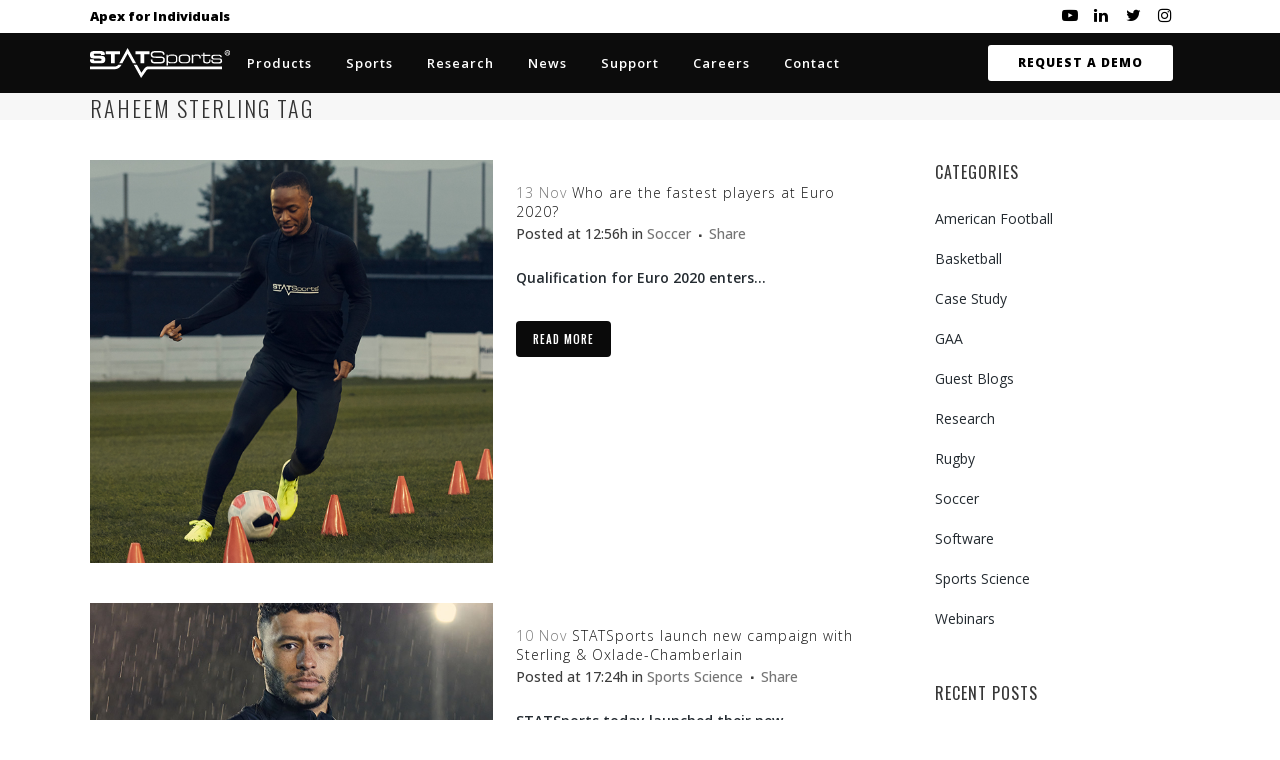

--- FILE ---
content_type: text/html; charset=UTF-8
request_url: https://pro.statsports.com/tag/raheem-sterling/
body_size: 19781
content:
<!DOCTYPE html>
<html lang="en-US">
<head>
	<meta charset="UTF-8" />
	
	<title>Raheem Sterling Archives - STATSports</title>

<!-- Google Tag Manager -->

<script>(function(w,d,s,l,i){w[l]=w[l]||[];w[l].push({'gtm.start':

new Date().getTime(),event:'gtm.js'});var f=d.getElementsByTagName(s)[0],

j=d.createElement(s),dl=l!='dataLayer'?'&l='+l:'';j.async=true;j.src=

'https://www.googletagmanager.com/gtm.js?id='+i+dl;f.parentNode.insertBefore(j,f);

})(window,document,'script','dataLayer','GTM-578497T');</script>

<!-- End Google Tag Manager -->

<!-- Hotjar -->
<script>
    (function(h,o,t,j,a,r){
        h.hj=h.hj||function(){(h.hj.q=h.hj.q||[]).push(arguments)};
        h._hjSettings={hjid:3798769,hjsv:6};
        a=o.getElementsByTagName('head')[0];
        r=o.createElement('script');r.async=1;
        r.src=t+h._hjSettings.hjid+j+h._hjSettings.hjsv;
        a.appendChild(r);
    })(window,document,'https://static.hotjar.com/c/hotjar-','.js?sv=');
</script>
	
<!-- Facebook Domain Verification -->

<meta name="facebook-domain-verification" content="bs1oldbwx7qx7mhtz6qesomed09d1m" />

<!-- End Facebook Domain Verification -->

	
							<meta name="description" content="The STATSports Viper and APEX system incorporates each pod with accompanying software to deliver the most accurate and reliable tool in collecting and measuring both training and match-day data for each player.">
			
							<meta name="keywords" content="GPS tracker, Tracking device, STATSports, Wearables, Sport tracker, fitness tracker, STATSports Viper, STATSports APEX, APEX, VIPER, Viper Software, APEX Software">
						<meta name="viewport" content="width=device-width,initial-scale=1,user-scalable=no">
		
	<link rel="profile" href="https://gmpg.org/xfn/11" />
	<link rel="pingback" href="https://pro.statsports.com/xmlrpc.php" />
            <link rel="shortcut icon" type="image/x-icon" href="https://pro.statsports.com/wp-content/uploads/2019/07/Apex_Icon.png">
        <link rel="apple-touch-icon" href="https://pro.statsports.com/wp-content/uploads/2019/07/Apex_Icon.png"/>
    	<link href='//fonts.googleapis.com/css?family=Raleway:100,200,300,400,500,600,700,800,900,300italic,400italic,700italic|Play:100,200,300,400,500,600,700,800,900,300italic,400italic,700italic|Oswald:100,200,300,400,500,600,700,800,900,300italic,400italic,700italic|Open+Sans:100,200,300,400,500,600,700,800,900,300italic,400italic,700italic|Montserrat:100,200,300,400,500,600,700,800,900,300italic,400italic,700italic&subset=latin,latin-ext' rel='stylesheet' type='text/css'>
<script type="application/javascript">var QodeAjaxUrl = "https://pro.statsports.com/wp-admin/admin-ajax.php"</script><meta name='robots' content='noindex, nofollow' />

	<!-- This site is optimized with the Yoast SEO plugin v21.8 - https://yoast.com/wordpress/plugins/seo/ -->
	<meta property="og:locale" content="en_US" />
	<meta property="og:type" content="article" />
	<meta property="og:title" content="Raheem Sterling Archives - STATSports" />
	<meta property="og:url" content="https://pro.statsports.com/tag/raheem-sterling/" />
	<meta property="og:site_name" content="STATSports" />
	<meta name="twitter:card" content="summary_large_image" />
	<script type="application/ld+json" class="yoast-schema-graph">{"@context":"https://schema.org","@graph":[{"@type":"CollectionPage","@id":"https://pro.statsports.com/tag/raheem-sterling/","url":"https://pro.statsports.com/tag/raheem-sterling/","name":"Raheem Sterling Archives - STATSports","isPartOf":{"@id":"https://pro.statsports.com/#website"},"primaryImageOfPage":{"@id":"https://pro.statsports.com/tag/raheem-sterling/#primaryimage"},"image":{"@id":"https://pro.statsports.com/tag/raheem-sterling/#primaryimage"},"thumbnailUrl":"https://pro.statsports.com/wp-content/uploads/2019/11/6X6_Raheem_Accels.jpg","breadcrumb":{"@id":"https://pro.statsports.com/tag/raheem-sterling/#breadcrumb"},"inLanguage":"en-US"},{"@type":"ImageObject","inLanguage":"en-US","@id":"https://pro.statsports.com/tag/raheem-sterling/#primaryimage","url":"https://pro.statsports.com/wp-content/uploads/2019/11/6X6_Raheem_Accels.jpg","contentUrl":"https://pro.statsports.com/wp-content/uploads/2019/11/6X6_Raheem_Accels.jpg","width":600,"height":600},{"@type":"BreadcrumbList","@id":"https://pro.statsports.com/tag/raheem-sterling/#breadcrumb","itemListElement":[{"@type":"ListItem","position":1,"name":"Home","item":"https://pro.statsports.com/"},{"@type":"ListItem","position":2,"name":"Raheem Sterling"}]},{"@type":"WebSite","@id":"https://pro.statsports.com/#website","url":"https://pro.statsports.com/","name":"STATSports","description":"GPS Tracking and Player Performance Analysis","potentialAction":[{"@type":"SearchAction","target":{"@type":"EntryPoint","urlTemplate":"https://pro.statsports.com/?s={search_term_string}"},"query-input":"required name=search_term_string"}],"inLanguage":"en-US"}]}</script>
	<!-- / Yoast SEO plugin. -->


<link rel='dns-prefetch' href='//maps.googleapis.com' />
<link rel='dns-prefetch' href='//fonts.googleapis.com' />
<link rel="alternate" type="application/rss+xml" title="STATSports &raquo; Feed" href="https://pro.statsports.com/feed/" />
<link rel="alternate" type="application/rss+xml" title="STATSports &raquo; Comments Feed" href="https://pro.statsports.com/comments/feed/" />
<link rel="alternate" type="application/rss+xml" title="STATSports &raquo; Raheem Sterling Tag Feed" href="https://pro.statsports.com/tag/raheem-sterling/feed/" />
<script type="text/javascript">
/* <![CDATA[ */
window._wpemojiSettings = {"baseUrl":"https:\/\/s.w.org\/images\/core\/emoji\/14.0.0\/72x72\/","ext":".png","svgUrl":"https:\/\/s.w.org\/images\/core\/emoji\/14.0.0\/svg\/","svgExt":".svg","source":{"wpemoji":"https:\/\/pro.statsports.com\/wp-includes\/js\/wp-emoji.js?ver=6.4.7","twemoji":"https:\/\/pro.statsports.com\/wp-includes\/js\/twemoji.js?ver=6.4.7"}};
/**
 * @output wp-includes/js/wp-emoji-loader.js
 */

/**
 * Emoji Settings as exported in PHP via _print_emoji_detection_script().
 * @typedef WPEmojiSettings
 * @type {object}
 * @property {?object} source
 * @property {?string} source.concatemoji
 * @property {?string} source.twemoji
 * @property {?string} source.wpemoji
 * @property {?boolean} DOMReady
 * @property {?Function} readyCallback
 */

/**
 * Support tests.
 * @typedef SupportTests
 * @type {object}
 * @property {?boolean} flag
 * @property {?boolean} emoji
 */

/**
 * IIFE to detect emoji support and load Twemoji if needed.
 *
 * @param {Window} window
 * @param {Document} document
 * @param {WPEmojiSettings} settings
 */
( function wpEmojiLoader( window, document, settings ) {
	if ( typeof Promise === 'undefined' ) {
		return;
	}

	var sessionStorageKey = 'wpEmojiSettingsSupports';
	var tests = [ 'flag', 'emoji' ];

	/**
	 * Checks whether the browser supports offloading to a Worker.
	 *
	 * @since 6.3.0
	 *
	 * @private
	 *
	 * @returns {boolean}
	 */
	function supportsWorkerOffloading() {
		return (
			typeof Worker !== 'undefined' &&
			typeof OffscreenCanvas !== 'undefined' &&
			typeof URL !== 'undefined' &&
			URL.createObjectURL &&
			typeof Blob !== 'undefined'
		);
	}

	/**
	 * @typedef SessionSupportTests
	 * @type {object}
	 * @property {number} timestamp
	 * @property {SupportTests} supportTests
	 */

	/**
	 * Get support tests from session.
	 *
	 * @since 6.3.0
	 *
	 * @private
	 *
	 * @returns {?SupportTests} Support tests, or null if not set or older than 1 week.
	 */
	function getSessionSupportTests() {
		try {
			/** @type {SessionSupportTests} */
			var item = JSON.parse(
				sessionStorage.getItem( sessionStorageKey )
			);
			if (
				typeof item === 'object' &&
				typeof item.timestamp === 'number' &&
				new Date().valueOf() < item.timestamp + 604800 && // Note: Number is a week in seconds.
				typeof item.supportTests === 'object'
			) {
				return item.supportTests;
			}
		} catch ( e ) {}
		return null;
	}

	/**
	 * Persist the supports in session storage.
	 *
	 * @since 6.3.0
	 *
	 * @private
	 *
	 * @param {SupportTests} supportTests Support tests.
	 */
	function setSessionSupportTests( supportTests ) {
		try {
			/** @type {SessionSupportTests} */
			var item = {
				supportTests: supportTests,
				timestamp: new Date().valueOf()
			};

			sessionStorage.setItem(
				sessionStorageKey,
				JSON.stringify( item )
			);
		} catch ( e ) {}
	}

	/**
	 * Checks if two sets of Emoji characters render the same visually.
	 *
	 * This function may be serialized to run in a Worker. Therefore, it cannot refer to variables from the containing
	 * scope. Everything must be passed by parameters.
	 *
	 * @since 4.9.0
	 *
	 * @private
	 *
	 * @param {CanvasRenderingContext2D} context 2D Context.
	 * @param {string} set1 Set of Emoji to test.
	 * @param {string} set2 Set of Emoji to test.
	 *
	 * @return {boolean} True if the two sets render the same.
	 */
	function emojiSetsRenderIdentically( context, set1, set2 ) {
		// Cleanup from previous test.
		context.clearRect( 0, 0, context.canvas.width, context.canvas.height );
		context.fillText( set1, 0, 0 );
		var rendered1 = new Uint32Array(
			context.getImageData(
				0,
				0,
				context.canvas.width,
				context.canvas.height
			).data
		);

		// Cleanup from previous test.
		context.clearRect( 0, 0, context.canvas.width, context.canvas.height );
		context.fillText( set2, 0, 0 );
		var rendered2 = new Uint32Array(
			context.getImageData(
				0,
				0,
				context.canvas.width,
				context.canvas.height
			).data
		);

		return rendered1.every( function ( rendered2Data, index ) {
			return rendered2Data === rendered2[ index ];
		} );
	}

	/**
	 * Determines if the browser properly renders Emoji that Twemoji can supplement.
	 *
	 * This function may be serialized to run in a Worker. Therefore, it cannot refer to variables from the containing
	 * scope. Everything must be passed by parameters.
	 *
	 * @since 4.2.0
	 *
	 * @private
	 *
	 * @param {CanvasRenderingContext2D} context 2D Context.
	 * @param {string} type Whether to test for support of "flag" or "emoji".
	 * @param {Function} emojiSetsRenderIdentically Reference to emojiSetsRenderIdentically function, needed due to minification.
	 *
	 * @return {boolean} True if the browser can render emoji, false if it cannot.
	 */
	function browserSupportsEmoji( context, type, emojiSetsRenderIdentically ) {
		var isIdentical;

		switch ( type ) {
			case 'flag':
				/*
				 * Test for Transgender flag compatibility. Added in Unicode 13.
				 *
				 * To test for support, we try to render it, and compare the rendering to how it would look if
				 * the browser doesn't render it correctly (white flag emoji + transgender symbol).
				 */
				isIdentical = emojiSetsRenderIdentically(
					context,
					'\uD83C\uDFF3\uFE0F\u200D\u26A7\uFE0F', // as a zero-width joiner sequence
					'\uD83C\uDFF3\uFE0F\u200B\u26A7\uFE0F' // separated by a zero-width space
				);

				if ( isIdentical ) {
					return false;
				}

				/*
				 * Test for UN flag compatibility. This is the least supported of the letter locale flags,
				 * so gives us an easy test for full support.
				 *
				 * To test for support, we try to render it, and compare the rendering to how it would look if
				 * the browser doesn't render it correctly ([U] + [N]).
				 */
				isIdentical = emojiSetsRenderIdentically(
					context,
					'\uD83C\uDDFA\uD83C\uDDF3', // as the sequence of two code points
					'\uD83C\uDDFA\u200B\uD83C\uDDF3' // as the two code points separated by a zero-width space
				);

				if ( isIdentical ) {
					return false;
				}

				/*
				 * Test for English flag compatibility. England is a country in the United Kingdom, it
				 * does not have a two letter locale code but rather a five letter sub-division code.
				 *
				 * To test for support, we try to render it, and compare the rendering to how it would look if
				 * the browser doesn't render it correctly (black flag emoji + [G] + [B] + [E] + [N] + [G]).
				 */
				isIdentical = emojiSetsRenderIdentically(
					context,
					// as the flag sequence
					'\uD83C\uDFF4\uDB40\uDC67\uDB40\uDC62\uDB40\uDC65\uDB40\uDC6E\uDB40\uDC67\uDB40\uDC7F',
					// with each code point separated by a zero-width space
					'\uD83C\uDFF4\u200B\uDB40\uDC67\u200B\uDB40\uDC62\u200B\uDB40\uDC65\u200B\uDB40\uDC6E\u200B\uDB40\uDC67\u200B\uDB40\uDC7F'
				);

				return ! isIdentical;
			case 'emoji':
				/*
				 * Why can't we be friends? Everyone can now shake hands in emoji, regardless of skin tone!
				 *
				 * To test for Emoji 14.0 support, try to render a new emoji: Handshake: Light Skin Tone, Dark Skin Tone.
				 *
				 * The Handshake: Light Skin Tone, Dark Skin Tone emoji is a ZWJ sequence combining 🫱 Rightwards Hand,
				 * 🏻 Light Skin Tone, a Zero Width Joiner, 🫲 Leftwards Hand, and 🏿 Dark Skin Tone.
				 *
				 * 0x1FAF1 == Rightwards Hand
				 * 0x1F3FB == Light Skin Tone
				 * 0x200D == Zero-Width Joiner (ZWJ) that links the code points for the new emoji or
				 * 0x200B == Zero-Width Space (ZWS) that is rendered for clients not supporting the new emoji.
				 * 0x1FAF2 == Leftwards Hand
				 * 0x1F3FF == Dark Skin Tone.
				 *
				 * When updating this test for future Emoji releases, ensure that individual emoji that make up the
				 * sequence come from older emoji standards.
				 */
				isIdentical = emojiSetsRenderIdentically(
					context,
					'\uD83E\uDEF1\uD83C\uDFFB\u200D\uD83E\uDEF2\uD83C\uDFFF', // as the zero-width joiner sequence
					'\uD83E\uDEF1\uD83C\uDFFB\u200B\uD83E\uDEF2\uD83C\uDFFF' // separated by a zero-width space
				);

				return ! isIdentical;
		}

		return false;
	}

	/**
	 * Checks emoji support tests.
	 *
	 * This function may be serialized to run in a Worker. Therefore, it cannot refer to variables from the containing
	 * scope. Everything must be passed by parameters.
	 *
	 * @since 6.3.0
	 *
	 * @private
	 *
	 * @param {string[]} tests Tests.
	 * @param {Function} browserSupportsEmoji Reference to browserSupportsEmoji function, needed due to minification.
	 * @param {Function} emojiSetsRenderIdentically Reference to emojiSetsRenderIdentically function, needed due to minification.
	 *
	 * @return {SupportTests} Support tests.
	 */
	function testEmojiSupports( tests, browserSupportsEmoji, emojiSetsRenderIdentically ) {
		var canvas;
		if (
			typeof WorkerGlobalScope !== 'undefined' &&
			self instanceof WorkerGlobalScope
		) {
			canvas = new OffscreenCanvas( 300, 150 ); // Dimensions are default for HTMLCanvasElement.
		} else {
			canvas = document.createElement( 'canvas' );
		}

		var context = canvas.getContext( '2d', { willReadFrequently: true } );

		/*
		 * Chrome on OS X added native emoji rendering in M41. Unfortunately,
		 * it doesn't work when the font is bolder than 500 weight. So, we
		 * check for bold rendering support to avoid invisible emoji in Chrome.
		 */
		context.textBaseline = 'top';
		context.font = '600 32px Arial';

		var supports = {};
		tests.forEach( function ( test ) {
			supports[ test ] = browserSupportsEmoji( context, test, emojiSetsRenderIdentically );
		} );
		return supports;
	}

	/**
	 * Adds a script to the head of the document.
	 *
	 * @ignore
	 *
	 * @since 4.2.0
	 *
	 * @param {string} src The url where the script is located.
	 *
	 * @return {void}
	 */
	function addScript( src ) {
		var script = document.createElement( 'script' );
		script.src = src;
		script.defer = true;
		document.head.appendChild( script );
	}

	settings.supports = {
		everything: true,
		everythingExceptFlag: true
	};

	// Create a promise for DOMContentLoaded since the worker logic may finish after the event has fired.
	var domReadyPromise = new Promise( function ( resolve ) {
		document.addEventListener( 'DOMContentLoaded', resolve, {
			once: true
		} );
	} );

	// Obtain the emoji support from the browser, asynchronously when possible.
	new Promise( function ( resolve ) {
		var supportTests = getSessionSupportTests();
		if ( supportTests ) {
			resolve( supportTests );
			return;
		}

		if ( supportsWorkerOffloading() ) {
			try {
				// Note that the functions are being passed as arguments due to minification.
				var workerScript =
					'postMessage(' +
					testEmojiSupports.toString() +
					'(' +
					[
						JSON.stringify( tests ),
						browserSupportsEmoji.toString(),
						emojiSetsRenderIdentically.toString()
					].join( ',' ) +
					'));';
				var blob = new Blob( [ workerScript ], {
					type: 'text/javascript'
				} );
				var worker = new Worker( URL.createObjectURL( blob ), { name: 'wpTestEmojiSupports' } );
				worker.onmessage = function ( event ) {
					supportTests = event.data;
					setSessionSupportTests( supportTests );
					worker.terminate();
					resolve( supportTests );
				};
				return;
			} catch ( e ) {}
		}

		supportTests = testEmojiSupports( tests, browserSupportsEmoji, emojiSetsRenderIdentically );
		setSessionSupportTests( supportTests );
		resolve( supportTests );
	} )
		// Once the browser emoji support has been obtained from the session, finalize the settings.
		.then( function ( supportTests ) {
			/*
			 * Tests the browser support for flag emojis and other emojis, and adjusts the
			 * support settings accordingly.
			 */
			for ( var test in supportTests ) {
				settings.supports[ test ] = supportTests[ test ];

				settings.supports.everything =
					settings.supports.everything && settings.supports[ test ];

				if ( 'flag' !== test ) {
					settings.supports.everythingExceptFlag =
						settings.supports.everythingExceptFlag &&
						settings.supports[ test ];
				}
			}

			settings.supports.everythingExceptFlag =
				settings.supports.everythingExceptFlag &&
				! settings.supports.flag;

			// Sets DOMReady to false and assigns a ready function to settings.
			settings.DOMReady = false;
			settings.readyCallback = function () {
				settings.DOMReady = true;
			};
		} )
		.then( function () {
			return domReadyPromise;
		} )
		.then( function () {
			// When the browser can not render everything we need to load a polyfill.
			if ( ! settings.supports.everything ) {
				settings.readyCallback();

				var src = settings.source || {};

				if ( src.concatemoji ) {
					addScript( src.concatemoji );
				} else if ( src.wpemoji && src.twemoji ) {
					addScript( src.twemoji );
					addScript( src.wpemoji );
				}
			}
		} );
} )( window, document, window._wpemojiSettings );

/* ]]> */
</script>
<link rel='stylesheet' id='animate-css' href='https://pro.statsports.com/wp-content/plugins/qi-blocks/assets/css/plugins/animate/animate.min.css?ver=6.4.7' type='text/css' media='all' />
<link rel='stylesheet' id='layerslider-css' href='https://pro.statsports.com/wp-content/plugins/LayerSlider/assets/static/layerslider/css/layerslider.css?ver=7.9.6' type='text/css' media='all' />
<link rel='stylesheet' id='ls-google-fonts-css' href='https://fonts.googleapis.com/css?family=Lato:100,100i,200,200i,300,300i,400,400i,500,500i,600,600i,700,700i,800,800i,900,900i%7COpen+Sans:100,100i,200,200i,300,300i,400,400i,500,500i,600,600i,700,700i,800,800i,900,900i%7CIndie+Flower:100,100i,200,200i,300,300i,400,400i,500,500i,600,600i,700,700i,800,800i,900,900i%7COswald:100,100i,200,200i,300,300i,400,400i,500,500i,600,600i,700,700i,800,800i,900,900i' type='text/css' media='all' />
<style id='wp-emoji-styles-inline-css' type='text/css'>

	img.wp-smiley, img.emoji {
		display: inline !important;
		border: none !important;
		box-shadow: none !important;
		height: 1em !important;
		width: 1em !important;
		margin: 0 0.07em !important;
		vertical-align: -0.1em !important;
		background: none !important;
		padding: 0 !important;
	}
</style>
<style id='wp-block-library-inline-css' type='text/css'>
:root{
  --wp-admin-theme-color:#007cba;
  --wp-admin-theme-color--rgb:0, 124, 186;
  --wp-admin-theme-color-darker-10:#006ba1;
  --wp-admin-theme-color-darker-10--rgb:0, 107, 161;
  --wp-admin-theme-color-darker-20:#005a87;
  --wp-admin-theme-color-darker-20--rgb:0, 90, 135;
  --wp-admin-border-width-focus:2px;
  --wp-block-synced-color:#7a00df;
  --wp-block-synced-color--rgb:122, 0, 223;
}
@media (min-resolution:192dpi){
  :root{
    --wp-admin-border-width-focus:1.5px;
  }
}
.wp-element-button{
  cursor:pointer;
}

:root{
  --wp--preset--font-size--normal:16px;
  --wp--preset--font-size--huge:42px;
}
:root .has-very-light-gray-background-color{
  background-color:#eee;
}
:root .has-very-dark-gray-background-color{
  background-color:#313131;
}
:root .has-very-light-gray-color{
  color:#eee;
}
:root .has-very-dark-gray-color{
  color:#313131;
}
:root .has-vivid-green-cyan-to-vivid-cyan-blue-gradient-background{
  background:linear-gradient(135deg, #00d084, #0693e3);
}
:root .has-purple-crush-gradient-background{
  background:linear-gradient(135deg, #34e2e4, #4721fb 50%, #ab1dfe);
}
:root .has-hazy-dawn-gradient-background{
  background:linear-gradient(135deg, #faaca8, #dad0ec);
}
:root .has-subdued-olive-gradient-background{
  background:linear-gradient(135deg, #fafae1, #67a671);
}
:root .has-atomic-cream-gradient-background{
  background:linear-gradient(135deg, #fdd79a, #004a59);
}
:root .has-nightshade-gradient-background{
  background:linear-gradient(135deg, #330968, #31cdcf);
}
:root .has-midnight-gradient-background{
  background:linear-gradient(135deg, #020381, #2874fc);
}

.has-regular-font-size{
  font-size:1em;
}

.has-larger-font-size{
  font-size:2.625em;
}

.has-normal-font-size{
  font-size:var(--wp--preset--font-size--normal);
}

.has-huge-font-size{
  font-size:var(--wp--preset--font-size--huge);
}

.has-text-align-center{
  text-align:center;
}

.has-text-align-left{
  text-align:left;
}

.has-text-align-right{
  text-align:right;
}

#end-resizable-editor-section{
  display:none;
}

.aligncenter{
  clear:both;
}

.items-justified-left{
  justify-content:flex-start;
}

.items-justified-center{
  justify-content:center;
}

.items-justified-right{
  justify-content:flex-end;
}

.items-justified-space-between{
  justify-content:space-between;
}

.screen-reader-text{
  clip:rect(1px, 1px, 1px, 1px);
  word-wrap:normal !important;
  border:0;
  -webkit-clip-path:inset(50%);
  clip-path:inset(50%);
  height:1px;
  margin:-1px;
  overflow:hidden;
  padding:0;
  position:absolute;
  width:1px;
}

.screen-reader-text:focus{
  clip:auto !important;
  background-color:#ddd;
  -webkit-clip-path:none;
          clip-path:none;
  color:#444;
  display:block;
  font-size:1em;
  height:auto;
  left:5px;
  line-height:normal;
  padding:15px 23px 14px;
  text-decoration:none;
  top:5px;
  width:auto;
  z-index:100000;
}
html :where(.has-border-color){
  border-style:solid;
}

html :where([style*=border-top-color]){
  border-top-style:solid;
}

html :where([style*=border-right-color]){
  border-right-style:solid;
}

html :where([style*=border-bottom-color]){
  border-bottom-style:solid;
}

html :where([style*=border-left-color]){
  border-left-style:solid;
}

html :where([style*=border-width]){
  border-style:solid;
}

html :where([style*=border-top-width]){
  border-top-style:solid;
}

html :where([style*=border-right-width]){
  border-right-style:solid;
}

html :where([style*=border-bottom-width]){
  border-bottom-style:solid;
}

html :where([style*=border-left-width]){
  border-left-style:solid;
}
html :where(img[class*=wp-image-]){
  height:auto;
  max-width:100%;
}
:where(figure){
  margin:0 0 1em;
}

html :where(.is-position-sticky){
  --wp-admin--admin-bar--position-offset:var(--wp-admin--admin-bar--height, 0px);
}

@media screen and (max-width:600px){
  html :where(.is-position-sticky){
    --wp-admin--admin-bar--position-offset:0px;
  }
}
</style>
<style id='classic-theme-styles-inline-css' type='text/css'>
/**
 * These rules are needed for backwards compatibility.
 * They should match the button element rules in the base theme.json file.
 */
.wp-block-button__link {
	color: #ffffff;
	background-color: #32373c;
	border-radius: 9999px; /* 100% causes an oval, but any explicit but really high value retains the pill shape. */

	/* This needs a low specificity so it won't override the rules from the button element if defined in theme.json. */
	box-shadow: none;
	text-decoration: none;

	/* The extra 2px are added to size solids the same as the outline versions.*/
	padding: calc(0.667em + 2px) calc(1.333em + 2px);

	font-size: 1.125em;
}

.wp-block-file__button {
	background: #32373c;
	color: #ffffff;
	text-decoration: none;
}

</style>
<link rel='stylesheet' id='redux-extendify-styles-css' href='https://pro.statsports.com/wp-content/plugins/redux-framework/redux-core/assets/css/extendify-utilities.css?ver=4.4.11' type='text/css' media='all' />
<link rel='stylesheet' id='mega-submenu-css' href='https://pro.statsports.com/wp-content/plugins/mega-submenu/public/css/style.css?ver=1.2.5.1' type='text/css' media='all' />
<link rel='stylesheet' id='mega-submenu-woocommerce-css' href='https://pro.statsports.com/wp-content/plugins/mega-submenu/public/css/woocommerce.css?ver=1.2.5.1' type='text/css' media='all' />
<link rel='stylesheet' id='qi-blocks-grid-css' href='https://pro.statsports.com/wp-content/plugins/qi-blocks/assets/dist/grid.css?ver=6.4.7' type='text/css' media='all' />
<link rel='stylesheet' id='qi-blocks-main-css' href='https://pro.statsports.com/wp-content/plugins/qi-blocks/assets/dist/main.css?ver=6.4.7' type='text/css' media='all' />
<link rel='stylesheet' id='vidbg-frontend-style-css' href='https://pro.statsports.com/wp-content/plugins/video-background/css/pushlabs-vidbg.css?ver=2.7.5' type='text/css' media='all' />
<link rel='stylesheet' id='default_style-css' href='https://pro.statsports.com/wp-content/themes/bridge/style.css?ver=6.4.7' type='text/css' media='all' />
<link rel='stylesheet' id='qode_font_awesome-css' href='https://pro.statsports.com/wp-content/themes/bridge/css/font-awesome/css/font-awesome.min.css?ver=6.4.7' type='text/css' media='all' />
<link rel='stylesheet' id='qode_font_elegant-css' href='https://pro.statsports.com/wp-content/themes/bridge/css/elegant-icons/style.min.css?ver=6.4.7' type='text/css' media='all' />
<link rel='stylesheet' id='qode_linea_icons-css' href='https://pro.statsports.com/wp-content/themes/bridge/css/linea-icons/style.css?ver=6.4.7' type='text/css' media='all' />
<link rel='stylesheet' id='qode_dripicons-css' href='https://pro.statsports.com/wp-content/themes/bridge/css/dripicons/dripicons.css?ver=6.4.7' type='text/css' media='all' />
<link rel='stylesheet' id='stylesheet-css' href='https://pro.statsports.com/wp-content/themes/bridge/css/stylesheet.min.css?ver=6.4.7' type='text/css' media='all' />
<style id='stylesheet-inline-css' type='text/css'>
   .archive.disabled_footer_top .footer_top_holder, .archive.disabled_footer_bottom .footer_bottom_holder { display: none;}


</style>
<link rel='stylesheet' id='qode_print-css' href='https://pro.statsports.com/wp-content/themes/bridge/css/print.css?ver=6.4.7' type='text/css' media='all' />
<link rel='stylesheet' id='mac_stylesheet-css' href='https://pro.statsports.com/wp-content/themes/bridge/css/mac_stylesheet.css?ver=6.4.7' type='text/css' media='all' />
<link rel='stylesheet' id='webkit-css' href='https://pro.statsports.com/wp-content/themes/bridge/css/webkit_stylesheet.css?ver=6.4.7' type='text/css' media='all' />
<link rel='stylesheet' id='style_dynamic-css' href='https://pro.statsports.com/wp-content/themes/bridge/css/style_dynamic.php?ver=6.4.7' type='text/css' media='all' />
<link rel='stylesheet' id='responsive-css' href='https://pro.statsports.com/wp-content/themes/bridge/css/responsive.min.css?ver=6.4.7' type='text/css' media='all' />
<link rel='stylesheet' id='style_dynamic_responsive-css' href='https://pro.statsports.com/wp-content/themes/bridge/css/style_dynamic_responsive.php?ver=6.4.7' type='text/css' media='all' />
<link rel='stylesheet' id='js_composer_front-css' href='https://pro.statsports.com/wp-content/plugins/js_composer/assets/css/js_composer.min.css?ver=7.3' type='text/css' media='all' />
<link rel='stylesheet' id='custom_css-css' href='https://pro.statsports.com/wp-content/themes/bridge/css/custom_css.php?ver=6.4.7' type='text/css' media='all' />
<script type="text/javascript" src="https://pro.statsports.com/wp-includes/js/jquery/jquery.js?ver=3.7.1" id="jquery-core-js"></script>
<script type="text/javascript" src="https://pro.statsports.com/wp-includes/js/jquery/jquery-migrate.js?ver=3.4.1" id="jquery-migrate-js"></script>
<script type="text/javascript" id="layerslider-utils-js-extra">
/* <![CDATA[ */
var LS_Meta = {"v":"7.9.6","fixGSAP":"1"};
/* ]]> */
</script>
<script type="text/javascript" src="https://pro.statsports.com/wp-content/plugins/LayerSlider/assets/static/layerslider/js/layerslider.utils.js?ver=7.9.6" id="layerslider-utils-js"></script>
<script type="text/javascript" src="https://pro.statsports.com/wp-content/plugins/LayerSlider/assets/static/layerslider/js/layerslider.kreaturamedia.jquery.js?ver=7.9.6" id="layerslider-js"></script>
<script type="text/javascript" src="https://pro.statsports.com/wp-content/plugins/LayerSlider/assets/static/layerslider/js/layerslider.transitions.js?ver=7.9.6" id="layerslider-transitions-js"></script>
<script type="text/javascript" src="https://pro.statsports.com/wp-content/plugins/svg-support/vendor/DOMPurify/DOMPurify.min.js?ver=1.0.1" id="bodhi-dompurify-library-js"></script>
<script type="text/javascript" src="https://pro.statsports.com/wp-content/plugins/mega-submenu/public/js/msm-main.min.js?ver=1.2.5.1" id="mega-submenu-js"></script>
<script type="text/javascript" src="https://pro.statsports.com/wp-content/plugins/sticky-menu-or-anything-on-scroll/assets/js/jq-sticky-anything.min.js?ver=2.1.1" id="stickyAnythingLib-js"></script>
<script type="text/javascript" src="https://pro.statsports.com/wp-content/plugins/svg-support/js/min/svgs-inline-min.js?ver=1.0.1" id="bodhi_svg_inline-js"></script>
<script type="text/javascript" id="bodhi_svg_inline-js-after">
/* <![CDATA[ */
cssTarget="img.style-svg";ForceInlineSVGActive="false";frontSanitizationEnabled="on";
/* ]]> */
</script>
<script></script><meta name="generator" content="Powered by LayerSlider 7.9.6 - Build Heros, Sliders, and Popups. Create Animations and Beautiful, Rich Web Content as Easy as Never Before on WordPress." />
<!-- LayerSlider updates and docs at: https://layerslider.com -->
<link rel="https://api.w.org/" href="https://pro.statsports.com/wp-json/" /><link rel="alternate" type="application/json" href="https://pro.statsports.com/wp-json/wp/v2/tags/374" /><link rel="EditURI" type="application/rsd+xml" title="RSD" href="https://pro.statsports.com/xmlrpc.php?rsd" />
<meta name="generator" content="WordPress 6.4.7" />
<meta name="generator" content="Redux 4.4.11" /><meta name="generator" content="Custom Login v3.2.11" />
		<script>
			var msm_mega_submenu = {"data":{"submenu_items_position_relative":0,"mobile_menu_trigger_click_bellow":767}};
		</script>
	<style>.post-thumbnail img[src$='.svg'] { width: 100%; height: auto; }</style><meta name="generator" content="Powered by WPBakery Page Builder - drag and drop page builder for WordPress."/>
<meta name="generator" content="Powered by Slider Revolution 6.6.20 - responsive, Mobile-Friendly Slider Plugin for WordPress with comfortable drag and drop interface." />
<script>function setREVStartSize(e){
			//window.requestAnimationFrame(function() {
				window.RSIW = window.RSIW===undefined ? window.innerWidth : window.RSIW;
				window.RSIH = window.RSIH===undefined ? window.innerHeight : window.RSIH;
				try {
					var pw = document.getElementById(e.c).parentNode.offsetWidth,
						newh;
					pw = pw===0 || isNaN(pw) || (e.l=="fullwidth" || e.layout=="fullwidth") ? window.RSIW : pw;
					e.tabw = e.tabw===undefined ? 0 : parseInt(e.tabw);
					e.thumbw = e.thumbw===undefined ? 0 : parseInt(e.thumbw);
					e.tabh = e.tabh===undefined ? 0 : parseInt(e.tabh);
					e.thumbh = e.thumbh===undefined ? 0 : parseInt(e.thumbh);
					e.tabhide = e.tabhide===undefined ? 0 : parseInt(e.tabhide);
					e.thumbhide = e.thumbhide===undefined ? 0 : parseInt(e.thumbhide);
					e.mh = e.mh===undefined || e.mh=="" || e.mh==="auto" ? 0 : parseInt(e.mh,0);
					if(e.layout==="fullscreen" || e.l==="fullscreen")
						newh = Math.max(e.mh,window.RSIH);
					else{
						e.gw = Array.isArray(e.gw) ? e.gw : [e.gw];
						for (var i in e.rl) if (e.gw[i]===undefined || e.gw[i]===0) e.gw[i] = e.gw[i-1];
						e.gh = e.el===undefined || e.el==="" || (Array.isArray(e.el) && e.el.length==0)? e.gh : e.el;
						e.gh = Array.isArray(e.gh) ? e.gh : [e.gh];
						for (var i in e.rl) if (e.gh[i]===undefined || e.gh[i]===0) e.gh[i] = e.gh[i-1];
											
						var nl = new Array(e.rl.length),
							ix = 0,
							sl;
						e.tabw = e.tabhide>=pw ? 0 : e.tabw;
						e.thumbw = e.thumbhide>=pw ? 0 : e.thumbw;
						e.tabh = e.tabhide>=pw ? 0 : e.tabh;
						e.thumbh = e.thumbhide>=pw ? 0 : e.thumbh;
						for (var i in e.rl) nl[i] = e.rl[i]<window.RSIW ? 0 : e.rl[i];
						sl = nl[0];
						for (var i in nl) if (sl>nl[i] && nl[i]>0) { sl = nl[i]; ix=i;}
						var m = pw>(e.gw[ix]+e.tabw+e.thumbw) ? 1 : (pw-(e.tabw+e.thumbw)) / (e.gw[ix]);
						newh =  (e.gh[ix] * m) + (e.tabh + e.thumbh);
					}
					var el = document.getElementById(e.c);
					if (el!==null && el) el.style.height = newh+"px";
					el = document.getElementById(e.c+"_wrapper");
					if (el!==null && el) {
						el.style.height = newh+"px";
						el.style.display = "block";
					}
				} catch(e){
					console.log("Failure at Presize of Slider:" + e)
				}
			//});
		  };</script>
		<style type="text/css" id="wp-custom-css">
			.cky-notice-des p,
.cky-modal p {
    color: #242b31;
    font-size: 14px;
}		</style>
		<noscript><style> .wpb_animate_when_almost_visible { opacity: 1; }</style></noscript><!-- shopify cart count  -->
<script src="//cdn.shopify.com/s/files/1/0004/5069/1129/t/1/assets/statsports-cookie.js?20180801171600" type="text/javascript"></script>
<script type="text/javascript">
//<![CDATA[
jQuery(document).ready(function($){
var shopify_cartCount = getCookie('STATSports_cartCount') || 0;
if (shopify_cartCount === 0) { $('.cart-count-container').hide(); }
});
//]]>
</script>
<!-- end shopify cart count -->
	
<!-- TrustBox script --> <script type="text/javascript" src="//widget.trustpilot.com/bootstrap/v5/tp.widget.bootstrap.min.js" async></script> <!-- End TrustBox script -->
	
</head>

<body data-rsssl=1 class="archive tag tag-raheem-sterling tag-374 bridge-core-3.1.3 qi-blocks-1.2.5 qodef-gutenberg--no-touch  qode_grid_1200 hide_top_bar_on_mobile_header qode-theme-ver-16.7 qode-theme-bridge wpb-js-composer js-comp-ver-7.3 vc_responsive" itemscope itemtype="http://schema.org/WebPage">

<!-- Google Tag Manager (noscript) -->

<noscript><iframe src="https://www.googletagmanager.com/ns.html?id=GTM-578497T"

height="0" width="0" style="display:none;visibility:hidden"></iframe></noscript>

<!-- End Google Tag Manager (noscript) -->

	<div class="ajax_loader"><div class="ajax_loader_1"><div class="stripes"><div class="rect1"></div><div class="rect2"></div><div class="rect3"></div><div class="rect4"></div><div class="rect5"></div></div></div></div>
	
<div class="wrapper">
	<div class="wrapper_inner">

    
    <!-- Google Analytics start -->
        <!-- Google Analytics end -->

	<header class=" has_top scroll_top light fixed scrolled_not_transparent header_style_on_scroll menu_position_left sticky_mobile page_header">
	<div class="header_inner clearfix">
				<div class="header_top_bottom_holder">
				<div class="header_top clearfix" style='background-color:rgba(255, 255, 255, 1);' >
				<div class="container">
			<div class="container_inner clearfix">
														<div class="left">
						<div class="inner">
							<div class="widget_text header-widget widget_custom_html header-left-widget"><div class="textwidget custom-html-widget"><div class="global-header-options"><a href="https://statsports.com/apex-athlete-series">Apex for Individuals</a></div></div></div>						</div>
					</div>
					<div class="right">
						<div class="inner">
							<span class='q_social_icon_holder normal_social' data-color=#000 data-hover-color=#333><a itemprop='url' href='https://www.youtube.com/user/STATSports' target='_self'><i class="qode_icon_font_awesome fa fa-youtube-play  simple_social" style="color: #000;font-size: 16px;" ></i></a></span><span class='q_social_icon_holder normal_social' data-color=#000 data-hover-color=#333><a itemprop='url' href='https://www.linkedin.com/company/statsports' target='_self'><i class="qode_icon_font_awesome fa fa-linkedin  simple_social" style="color: #000;font-size: 16px;" ></i></a></span><span class='q_social_icon_holder normal_social' data-color=#000 data-hover-color=#333><a itemprop='url' href='https://twitter.com/statsports' target='_self'><i class="qode_icon_font_awesome fa fa-twitter  simple_social" style="color: #000;font-size: 16px;" ></i></a></span><span class='q_social_icon_holder normal_social' data-color=#000 data-hover-color=#333><a itemprop='url' href='https://www.instagram.com/statsports/' target='_self'><i class="qode_icon_font_awesome fa fa-instagram  simple_social" style="color: #000;font-size: 16px;" ></i></a></span>						</div>
					</div>
													</div>
		</div>
		</div>

			<div class="header_bottom clearfix" style=' background-color:rgba(12, 12, 12, 1);' >
								<div class="container">
					<div class="container_inner clearfix">
																				<div class="header_inner_left">
																	<div class="mobile_menu_button">
		<span>
			<i class="qode_icon_font_awesome fa fa-bars " ></i>		</span>
	</div>
								<div class="logo_wrapper" >
	<div class="q_logo">
		<a itemprop="url" href="https://pro.statsports.com/" >
             <img itemprop="image" class="normal" src="https://pro.statsports.com/wp-content/uploads/2019/11/STATSports_White_Logo.svg" alt="Logo"/> 			 <img itemprop="image" class="light" src="https://pro.statsports.com/wp-content/uploads/2019/11/STATSports_White_Logo.svg" alt="Logo"/> 			 <img itemprop="image" class="dark" src="https://pro.statsports.com/wp-content/uploads/2018/06/STATSports_Black_Logo.svg" alt="Logo"/> 			 <img itemprop="image" class="sticky" src="https://pro.statsports.com/wp-content/uploads/2019/11/STATSports_White_Logo.svg" alt="Logo"/> 			 <img itemprop="image" class="mobile" src="https://pro.statsports.com/wp-content/uploads/2019/11/STATSports_White_Logo.svg" alt="Logo"/> 					</a>
	</div>
	</div>															</div>
															<div class="header_inner_right">
									<div class="side_menu_button_wrapper right">
																					<div class="header_bottom_right_widget_holder"><div class="widget_text header_bottom_widget widget_custom_html"><div class="textwidget custom-html-widget"><p><span id="store-button"><a itemprop="url" href="https://pro.statsports.com/request-a-demo" target="_self" class="qbutton  medium center default" style="font-weight: 600; font-size: 14px; border-radius: 4px;-moz-border-radius: 4px;-webkit-border-radius: 4px; background-color: #002cb8;" rel="noopener">Request a demo</a><br>
  </span></p></div></div></div>
																														<div class="side_menu_button">
																																											</div>
									</div>
								</div>
							
							
							<nav class="main_menu drop_down left">
								<ul id="menu-statsports_top_nav" class=""><li id="nav-menu-item-41087" class="menu-item menu-item-type-post_type menu-item-object-page msm-top-level-item  narrow"><a href="https://pro.statsports.com/products/" class=""><i class="menu_icon blank fa"></i><span>Products</span><span class="plus"></span></a></li>
<li id="nav-menu-item-36364" class="menu-item menu-item-type-custom menu-item-object-custom menu-item-has-children msm-top-level-item  has_sub narrow"><a href="#" class=""><i class="menu_icon blank fa"></i><span>Sports</span><span class="plus"></span></a>
<div class="second"><div class="inner"><ul>
	<li id="nav-menu-item-36363" class="menu-item menu-item-type-post_type menu-item-object-page "><a href="https://pro.statsports.com/soccer/" class=""><i class="menu_icon blank fa"></i><span>Soccer</span><span class="plus"></span></a></li>
	<li id="nav-menu-item-36366" class="menu-item menu-item-type-post_type menu-item-object-page "><a href="https://pro.statsports.com/football/" class=""><i class="menu_icon blank fa"></i><span>Football</span><span class="plus"></span></a></li>
	<li id="nav-menu-item-36362" class="menu-item menu-item-type-post_type menu-item-object-page "><a href="https://pro.statsports.com/rugby/" class=""><i class="menu_icon blank fa"></i><span>Rugby</span><span class="plus"></span></a></li>
	<li id="nav-menu-item-36367" class="menu-item menu-item-type-post_type menu-item-object-page "><a href="https://pro.statsports.com/gaa/" class=""><i class="menu_icon blank fa"></i><span>GAA</span><span class="plus"></span></a></li>
	<li id="nav-menu-item-36368" class="menu-item menu-item-type-post_type menu-item-object-page "><a href="https://pro.statsports.com/hockey/" class=""><i class="menu_icon blank fa"></i><span>Hockey</span><span class="plus"></span></a></li>
	<li id="nav-menu-item-36365" class="menu-item menu-item-type-post_type menu-item-object-page "><a href="https://pro.statsports.com/cricket/" class=""><i class="menu_icon blank fa"></i><span>Cricket</span><span class="plus"></span></a></li>
</ul></div></div>
</li>
<li id="nav-menu-item-30225" class="menu-item menu-item-type-custom menu-item-object-custom menu-item-has-children msm-top-level-item  has_sub narrow"><a href="#" class=""><i class="menu_icon blank fa"></i><span>Research</span><span class="plus"></span></a>
<div class="second"><div class="inner"><ul>
	<li id="nav-menu-item-36428" class="menu-item menu-item-type-post_type menu-item-object-page "><a href="https://pro.statsports.com/insights/" class=""><i class="menu_icon blank fa"></i><span>Insights</span><span class="plus"></span></a></li>
	<li id="nav-menu-item-30218" class="menu-item menu-item-type-post_type menu-item-object-page "><a href="https://pro.statsports.com/publications/" class=""><i class="menu_icon blank fa"></i><span>Publications</span><span class="plus"></span></a></li>
	<li id="nav-menu-item-35621" class="menu-item menu-item-type-post_type menu-item-object-page "><a href="https://pro.statsports.com/webinars/" class=""><i class="menu_icon blank fa"></i><span>Webinars</span><span class="plus"></span></a></li>
</ul></div></div>
</li>
<li id="nav-menu-item-25383" class="menu-item menu-item-type-post_type menu-item-object-page msm-top-level-item  narrow"><a href="https://pro.statsports.com/news/" class=""><i class="menu_icon blank fa"></i><span>News</span><span class="plus"></span></a></li>
<li id="nav-menu-item-24321" class="menu-item menu-item-type-post_type menu-item-object-page msm-top-level-item  narrow"><a href="https://pro.statsports.com/support/" class=""><i class="menu_icon blank fa"></i><span>Support</span><span class="plus"></span></a></li>
<li id="nav-menu-item-41760" class="menu-item menu-item-type-custom menu-item-object-custom msm-top-level-item  narrow"><a target="_blank" href="https://statsports.com/careers" class=""><i class="menu_icon blank fa"></i><span>Careers</span><span class="plus"></span></a></li>
<li id="nav-menu-item-24416" class="menu-item menu-item-type-post_type menu-item-object-page msm-top-level-item  narrow"><a href="https://pro.statsports.com/contact/" class=""><i class="menu_icon blank fa"></i><span>Contact</span><span class="plus"></span></a></li>
<li id="nav-menu-item-40034" class="menu-item menu-item-type-post_type menu-item-object-page msm-top-level-item  narrow"><a href="https://pro.statsports.com/request-a-demo/" class=""><i class="menu_icon blank fa"></i><span>Request a demo</span><span class="plus"></span></a></li>
</ul>							</nav>
														<nav class="mobile_menu">
	<ul id="menu-statsports_top_nav-1" class=""><li id="mobile-menu-item-41087" class="menu-item menu-item-type-post_type menu-item-object-page msm-top-level-item "><a href="https://pro.statsports.com/products/" class=""><span>Products</span></a><span class="mobile_arrow"><i class="fa fa-angle-right"></i><i class="fa fa-angle-down"></i></span></li>
<li id="mobile-menu-item-36364" class="menu-item menu-item-type-custom menu-item-object-custom menu-item-has-children msm-top-level-item  has_sub"><a href="#" class=""><span>Sports</span></a><span class="mobile_arrow"><i class="fa fa-angle-right"></i><i class="fa fa-angle-down"></i></span>
<ul class="sub_menu">
	<li id="mobile-menu-item-36363" class="menu-item menu-item-type-post_type menu-item-object-page "><a href="https://pro.statsports.com/soccer/" class=""><span>Soccer</span></a><span class="mobile_arrow"><i class="fa fa-angle-right"></i><i class="fa fa-angle-down"></i></span></li>
	<li id="mobile-menu-item-36366" class="menu-item menu-item-type-post_type menu-item-object-page "><a href="https://pro.statsports.com/football/" class=""><span>Football</span></a><span class="mobile_arrow"><i class="fa fa-angle-right"></i><i class="fa fa-angle-down"></i></span></li>
	<li id="mobile-menu-item-36362" class="menu-item menu-item-type-post_type menu-item-object-page "><a href="https://pro.statsports.com/rugby/" class=""><span>Rugby</span></a><span class="mobile_arrow"><i class="fa fa-angle-right"></i><i class="fa fa-angle-down"></i></span></li>
	<li id="mobile-menu-item-36367" class="menu-item menu-item-type-post_type menu-item-object-page "><a href="https://pro.statsports.com/gaa/" class=""><span>GAA</span></a><span class="mobile_arrow"><i class="fa fa-angle-right"></i><i class="fa fa-angle-down"></i></span></li>
	<li id="mobile-menu-item-36368" class="menu-item menu-item-type-post_type menu-item-object-page "><a href="https://pro.statsports.com/hockey/" class=""><span>Hockey</span></a><span class="mobile_arrow"><i class="fa fa-angle-right"></i><i class="fa fa-angle-down"></i></span></li>
	<li id="mobile-menu-item-36365" class="menu-item menu-item-type-post_type menu-item-object-page "><a href="https://pro.statsports.com/cricket/" class=""><span>Cricket</span></a><span class="mobile_arrow"><i class="fa fa-angle-right"></i><i class="fa fa-angle-down"></i></span></li>
</ul>
</li>
<li id="mobile-menu-item-30225" class="menu-item menu-item-type-custom menu-item-object-custom menu-item-has-children msm-top-level-item  has_sub"><a href="#" class=""><span>Research</span></a><span class="mobile_arrow"><i class="fa fa-angle-right"></i><i class="fa fa-angle-down"></i></span>
<ul class="sub_menu">
	<li id="mobile-menu-item-36428" class="menu-item menu-item-type-post_type menu-item-object-page "><a href="https://pro.statsports.com/insights/" class=""><span>Insights</span></a><span class="mobile_arrow"><i class="fa fa-angle-right"></i><i class="fa fa-angle-down"></i></span></li>
	<li id="mobile-menu-item-30218" class="menu-item menu-item-type-post_type menu-item-object-page "><a href="https://pro.statsports.com/publications/" class=""><span>Publications</span></a><span class="mobile_arrow"><i class="fa fa-angle-right"></i><i class="fa fa-angle-down"></i></span></li>
	<li id="mobile-menu-item-35621" class="menu-item menu-item-type-post_type menu-item-object-page "><a href="https://pro.statsports.com/webinars/" class=""><span>Webinars</span></a><span class="mobile_arrow"><i class="fa fa-angle-right"></i><i class="fa fa-angle-down"></i></span></li>
</ul>
</li>
<li id="mobile-menu-item-25383" class="menu-item menu-item-type-post_type menu-item-object-page msm-top-level-item "><a href="https://pro.statsports.com/news/" class=""><span>News</span></a><span class="mobile_arrow"><i class="fa fa-angle-right"></i><i class="fa fa-angle-down"></i></span></li>
<li id="mobile-menu-item-24321" class="menu-item menu-item-type-post_type menu-item-object-page msm-top-level-item "><a href="https://pro.statsports.com/support/" class=""><span>Support</span></a><span class="mobile_arrow"><i class="fa fa-angle-right"></i><i class="fa fa-angle-down"></i></span></li>
<li id="mobile-menu-item-41760" class="menu-item menu-item-type-custom menu-item-object-custom msm-top-level-item "><a target="_blank" href="https://statsports.com/careers" class=""><span>Careers</span></a><span class="mobile_arrow"><i class="fa fa-angle-right"></i><i class="fa fa-angle-down"></i></span></li>
<li id="mobile-menu-item-24416" class="menu-item menu-item-type-post_type menu-item-object-page msm-top-level-item "><a href="https://pro.statsports.com/contact/" class=""><span>Contact</span></a><span class="mobile_arrow"><i class="fa fa-angle-right"></i><i class="fa fa-angle-down"></i></span></li>
<li id="mobile-menu-item-40034" class="menu-item menu-item-type-post_type menu-item-object-page msm-top-level-item "><a href="https://pro.statsports.com/request-a-demo/" class=""><span>Request a demo</span></a><span class="mobile_arrow"><i class="fa fa-angle-right"></i><i class="fa fa-angle-down"></i></span></li>
</ul></nav>																				</div>
					</div>
									</div>
			</div>
		</div>
</header>	
	
    
    
    <div class="content ">
        <div class="content_inner  ">
    
	
			<div class="title_outer title_without_animation"    data-height="120">
		<div class="title title_size_medium  position_left " style="height:120px;background-color:#f7f7f7;">
			<div class="image not_responsive"></div>
										<div class="title_holder"  style="padding-top:93px;height:27px;">
					<div class="container">
						<div class="container_inner clearfix">
								<div class="title_subtitle_holder" >
                                                                																		<h1 ><span>Raheem Sterling Tag</span></h1>
																	
																										                                                            </div>
						</div>
					</div>
				</div>
								</div>
			</div>
		<div class="container">
            			<div class="container_inner default_template_holder clearfix">
									<div class="two_columns_75_25 background_color_sidebar grid2 clearfix">
						<div class="column1">
							<div class="column_inner">
								<div class="blog_holder blog_small_image">

						<article id="post-31601" class="post-31601 post type-post status-publish format-standard has-post-thumbnail hentry category-soccer tag-cristiano-ronaldo tag-euro-2020 tag-fastest-players tag-max-speed tag-raheem-sterling tag-top-speed">
			<div class="post_content_holder">
									<div class="post_image">
						<a itemprop="url" href="https://pro.statsports.com/who-are-the-fastest-players-at-euro-2020/" title="Who are the fastest players at Euro 2020?">
							<img width="600" height="600" src="https://pro.statsports.com/wp-content/uploads/2019/11/6X6_Raheem_Accels.jpg" class="attachment-full size-full wp-post-image" alt="" decoding="async" fetchpriority="high" srcset="https://pro.statsports.com/wp-content/uploads/2019/11/6X6_Raheem_Accels.jpg 600w, https://pro.statsports.com/wp-content/uploads/2019/11/6X6_Raheem_Accels-150x150.jpg 150w, https://pro.statsports.com/wp-content/uploads/2019/11/6X6_Raheem_Accels-570x570.jpg 570w, https://pro.statsports.com/wp-content/uploads/2019/11/6X6_Raheem_Accels-500x500.jpg 500w" sizes="(max-width: 600px) 100vw, 600px" />						</a>
					</div>
								<div class="post_text">
					<div class="post_text_inner">
						<h2 itemprop="name" class="entry_title"><span itemprop="dateCreated" class="date entry_date updated">13 Nov<meta itemprop="interactionCount" content="UserComments: 0"/></span> <a itemprop="url" href="https://pro.statsports.com/who-are-the-fastest-players-at-euro-2020/" title="Who are the fastest players at Euro 2020?">Who are the fastest players at Euro 2020?</a></h2>
						<div class="post_info">
							<span class="time">Posted at 12:56h</span>
							in <a href="https://pro.statsports.com/category/soccer/" rel="category tag">Soccer</a>                            																													<span class="dots"><i class="fa fa-square"></i></span><div class="blog_share qode_share"><div class="social_share_holder"><a href="javascript:void(0)" target="_self"><span class="social_share_title">Share</span></a><div class="social_share_dropdown"><div class="inner_arrow"></div><ul><li class="facebook_share"><a href="javascript:void(0)" onclick="window.open('http://www.facebook.com/sharer.php?u=https%3A%2F%2Fpro.statsports.com%2Fwho-are-the-fastest-players-at-euro-2020%2F', 'sharer', 'toolbar=0,status=0,width=620,height=280');"><i class="fa fa-facebook"></i></a></li><li class="twitter_share"><a href="#" onclick="popUp=window.open('http://twitter.com/home?status=Qualification+for+Euro+2020+enters...https://pro.statsports.com/who-are-the-fastest-players-at-euro-2020/', 'popupwindow', 'scrollbars=yes,width=800,height=400');popUp.focus();return false;"><i class="fa fa-twitter"></i></a></li><li  class="linkedin_share"><a href="#" onclick="popUp=window.open('http://linkedin.com/shareArticle?mini=true&amp;url=https%3A%2F%2Fpro.statsports.com%2Fwho-are-the-fastest-players-at-euro-2020%2F&amp;title=Who+are+the+fastest+players+at+Euro+2020%3F', 'popupwindow', 'scrollbars=yes,width=800,height=400');popUp.focus();return false"><i class="fa fa-linkedin"></i></a></li></ul></div></div></div>	
													</div>
						<p itemprop="description" class="post_excerpt">Qualification for Euro 2020 enters...</p>						<div class="post_more">
							<a itemprop="url" href="https://pro.statsports.com/who-are-the-fastest-players-at-euro-2020/" class="qbutton small">Read More</a>
						</div>
					</div>
				</div>
			</div>
		</article>
		

					<article id="post-31574" class="post-31574 post type-post status-publish format-standard has-post-thumbnail hentry category-sports-science tag-alex-oxlade-chamberlain tag-apex-athlete-series tag-raheem-sterling tag-statsports">
			<div class="post_content_holder">
									<div class="post_image">
						<a itemprop="url" href="https://pro.statsports.com/statsports-launch-new-campaign-with-sterling-oxlade-chamberlain/" title="STATSports launch new campaign with Sterling &#038; Oxlade-Chamberlain">
							<img width="800" height="554" src="https://pro.statsports.com/wp-content/uploads/2019/11/Ox_Mobile-800.jpg" class="attachment-full size-full wp-post-image" alt="Alex Oxlade-Chamberlain" decoding="async" srcset="https://pro.statsports.com/wp-content/uploads/2019/11/Ox_Mobile-800.jpg 800w, https://pro.statsports.com/wp-content/uploads/2019/11/Ox_Mobile-800-150x104.jpg 150w, https://pro.statsports.com/wp-content/uploads/2019/11/Ox_Mobile-800-600x416.jpg 600w, https://pro.statsports.com/wp-content/uploads/2019/11/Ox_Mobile-800-768x532.jpg 768w, https://pro.statsports.com/wp-content/uploads/2019/11/Ox_Mobile-800-700x485.jpg 700w" sizes="(max-width: 800px) 100vw, 800px" />						</a>
					</div>
								<div class="post_text">
					<div class="post_text_inner">
						<h2 itemprop="name" class="entry_title"><span itemprop="dateCreated" class="date entry_date updated">10 Nov<meta itemprop="interactionCount" content="UserComments: 0"/></span> <a itemprop="url" href="https://pro.statsports.com/statsports-launch-new-campaign-with-sterling-oxlade-chamberlain/" title="STATSports launch new campaign with Sterling &#038; Oxlade-Chamberlain">STATSports launch new campaign with Sterling &#038; Oxlade-Chamberlain</a></h2>
						<div class="post_info">
							<span class="time">Posted at 17:24h</span>
							in <a href="https://pro.statsports.com/category/sports-science/" rel="category tag">Sports Science</a>                            																													<span class="dots"><i class="fa fa-square"></i></span><div class="blog_share qode_share"><div class="social_share_holder"><a href="javascript:void(0)" target="_self"><span class="social_share_title">Share</span></a><div class="social_share_dropdown"><div class="inner_arrow"></div><ul><li class="facebook_share"><a href="javascript:void(0)" onclick="window.open('http://www.facebook.com/sharer.php?u=https%3A%2F%2Fpro.statsports.com%2Fstatsports-launch-new-campaign-with-sterling-oxlade-chamberlain%2F', 'sharer', 'toolbar=0,status=0,width=620,height=280');"><i class="fa fa-facebook"></i></a></li><li class="twitter_share"><a href="#" onclick="popUp=window.open('http://twitter.com/home?status=STATSports+today+launched+their+new...https://pro.statsports.com/statsports-launch-new-campaign-with-sterling-oxlade-chamberlain/', 'popupwindow', 'scrollbars=yes,width=800,height=400');popUp.focus();return false;"><i class="fa fa-twitter"></i></a></li><li  class="linkedin_share"><a href="#" onclick="popUp=window.open('http://linkedin.com/shareArticle?mini=true&amp;url=https%3A%2F%2Fpro.statsports.com%2Fstatsports-launch-new-campaign-with-sterling-oxlade-chamberlain%2F&amp;title=STATSports+launch+new+campaign+with+Sterling+%26%23038%3B+Oxlade-Chamberlain', 'popupwindow', 'scrollbars=yes,width=800,height=400');popUp.focus();return false"><i class="fa fa-linkedin"></i></a></li></ul></div></div></div>	
													</div>
						<p itemprop="description" class="post_excerpt">STATSports today launched their new...</p>						<div class="post_more">
							<a itemprop="url" href="https://pro.statsports.com/statsports-launch-new-campaign-with-sterling-oxlade-chamberlain/" class="qbutton small">Read More</a>
						</div>
					</div>
				</div>
			</div>
		</article>
		

					<article id="post-29241" class="post-29241 post type-post status-publish format-standard has-post-thumbnail hentry category-soccer category-sports-science tag-alex-oxlade-chamberlain tag-investors tag-raheem-sterling tag-statsports">
			<div class="post_content_holder">
									<div class="post_image">
						<a itemprop="url" href="https://pro.statsports.com/oxlade-chamberlain-and-sterling-become-statsports-investors/" title="Oxlade-Chamberlain and Sterling become STATSports investors">
							<img width="6720" height="4480" src="https://pro.statsports.com/wp-content/uploads/2019/04/STATSports_OC-comp.jpg" class="attachment-full size-full wp-post-image" alt="" decoding="async" />						</a>
					</div>
								<div class="post_text">
					<div class="post_text_inner">
						<h2 itemprop="name" class="entry_title"><span itemprop="dateCreated" class="date entry_date updated">22 Apr<meta itemprop="interactionCount" content="UserComments: 0"/></span> <a itemprop="url" href="https://pro.statsports.com/oxlade-chamberlain-and-sterling-become-statsports-investors/" title="Oxlade-Chamberlain and Sterling become STATSports investors">Oxlade-Chamberlain and Sterling become STATSports investors</a></h2>
						<div class="post_info">
							<span class="time">Posted at 07:18h</span>
							in <a href="https://pro.statsports.com/category/soccer/" rel="category tag">Soccer</a>, <a href="https://pro.statsports.com/category/sports-science/" rel="category tag">Sports Science</a>                            																													<span class="dots"><i class="fa fa-square"></i></span><div class="blog_share qode_share"><div class="social_share_holder"><a href="javascript:void(0)" target="_self"><span class="social_share_title">Share</span></a><div class="social_share_dropdown"><div class="inner_arrow"></div><ul><li class="facebook_share"><a href="javascript:void(0)" onclick="window.open('http://www.facebook.com/sharer.php?u=https%3A%2F%2Fpro.statsports.com%2Foxlade-chamberlain-and-sterling-become-statsports-investors%2F', 'sharer', 'toolbar=0,status=0,width=620,height=280');"><i class="fa fa-facebook"></i></a></li><li class="twitter_share"><a href="#" onclick="popUp=window.open('http://twitter.com/home?status=OXLADE-CHAMBERLAIN+AND+STERLING+ADD+TO...https://pro.statsports.com/oxlade-chamberlain-and-sterling-become-statsports-investors/', 'popupwindow', 'scrollbars=yes,width=800,height=400');popUp.focus();return false;"><i class="fa fa-twitter"></i></a></li><li  class="linkedin_share"><a href="#" onclick="popUp=window.open('http://linkedin.com/shareArticle?mini=true&amp;url=https%3A%2F%2Fpro.statsports.com%2Foxlade-chamberlain-and-sterling-become-statsports-investors%2F&amp;title=Oxlade-Chamberlain+and+Sterling+become+STATSports+investors', 'popupwindow', 'scrollbars=yes,width=800,height=400');popUp.focus();return false"><i class="fa fa-linkedin"></i></a></li></ul></div></div></div>	
													</div>
						<p itemprop="description" class="post_excerpt">OXLADE-CHAMBERLAIN AND STERLING ADD TO...</p>						<div class="post_more">
							<a itemprop="url" href="https://pro.statsports.com/oxlade-chamberlain-and-sterling-become-statsports-investors/" class="qbutton small">Read More</a>
						</div>
					</div>
				</div>
			</div>
		</article>
		

											</div>
							</div>
						</div>
						<div class="column2">
								<div class="column_inner">
		<aside class="sidebar">
							
			<div id="categories-9" class="widget widget_categories posts_holder"><h5>Categories</h5>
			<ul>
					<li class="cat-item cat-item-187"><a href="https://pro.statsports.com/category/american-football/">American Football</a>
</li>
	<li class="cat-item cat-item-131"><a href="https://pro.statsports.com/category/basketball/">Basketball</a>
</li>
	<li class="cat-item cat-item-694"><a href="https://pro.statsports.com/category/case-study/">Case Study</a>
</li>
	<li class="cat-item cat-item-136"><a href="https://pro.statsports.com/category/gaa/">GAA</a>
</li>
	<li class="cat-item cat-item-203"><a href="https://pro.statsports.com/category/guest-blogs/">Guest Blogs</a>
</li>
	<li class="cat-item cat-item-343"><a href="https://pro.statsports.com/category/research/">Research</a>
</li>
	<li class="cat-item cat-item-156"><a href="https://pro.statsports.com/category/rugby/">Rugby</a>
</li>
	<li class="cat-item cat-item-190"><a href="https://pro.statsports.com/category/soccer/">Soccer</a>
</li>
	<li class="cat-item cat-item-100"><a href="https://pro.statsports.com/category/software/">Software</a>
</li>
	<li class="cat-item cat-item-73"><a href="https://pro.statsports.com/category/sports-science/">Sports Science</a>
</li>
	<li class="cat-item cat-item-520"><a href="https://pro.statsports.com/category/webinars/">Webinars</a>
</li>
			</ul>

			</div>
		<div id="recent-posts-10" class="widget widget_recent_entries posts_holder">
		<h5>Recent Posts</h5>
		<ul>
											<li>
					<a href="https://pro.statsports.com/statsports-x-standard-de-liege/">Driving Communication &#038; Precision at Every Level: STATSports x Standard de Liège</a>
									</li>
											<li>
					<a href="https://pro.statsports.com/statsports-x-north-florida-soccer/">Two Ways GPS Data Powered a Championship Season: STATSports x North Florida Men&#8217;s Soccer</a>
									</li>
											<li>
					<a href="https://pro.statsports.com/how-leeds-tykes-optimise-performance-in-a-semi-pro-environment-with-sonra-lite/">How Leeds Tykes Optimise Performance in a Semi-Pro Environment with Sonra Lite</a>
									</li>
											<li>
					<a href="https://pro.statsports.com/inside-training-with-belgian-champions-club-brugge/">Inside Training with Belgian Champions, Club Brugge</a>
									</li>
											<li>
					<a href="https://pro.statsports.com/case-study-optimizing-performance-at-fc-cincinnati-using-statsports-technology/">Case Study: Optimizing Performance at FC Cincinnati Using STATSports Technology</a>
									</li>
					</ul>

		</div><div id="text-13" class="widget widget_text posts_holder">			<div class="textwidget"><span class='q_social_icon_holder normal_social' ><a itemprop='url' href='https://twitter.com/statsports' target='_blank' rel="noopener"><i class="qode_icon_font_awesome fa fa-twitter fa-lg simple_social" style="font-size: 17px;" ></i></a></span>

<span class='q_social_icon_holder normal_social' ><a itemprop='url' href='https://www.facebook.com/statsports' target='_blank' rel="noopener"><i class="qode_icon_font_awesome fa fa-facebook fa-lg simple_social" style="font-size: 17px;" ></i></a></span>

<span class='q_social_icon_holder normal_social' ><a itemprop='url' href='https://www.linkedin.com/company/statsports' target='_blank' rel="noopener"><i class="qode_icon_font_awesome fa fa-linkedin fa-lg simple_social" style="font-size: 17px;" ></i></a></span>

<span class='q_social_icon_holder normal_social' ><a itemprop='url' href='https://www.instagram.com/statsports/' target='_blank' rel="noopener"><i class="qode_icon_font_awesome fa fa-instagram fa-lg simple_social" style="font-size: 17px;" ></i></a></span>

<span class='q_social_icon_holder normal_social' ><a itemprop='url' href='https://www.youtube.com/user/STATSports' target='_blank' rel="noopener"><i class="qode_icon_font_awesome fa fa-youtube fa-lg simple_social" style="font-size: 17px;" ></i></a></span></div>
		</div>		</aside>
	</div>
	
						</div>
					</div>
						</div>
            		</div>
				<div class="content_bottom" >
					</div>
				
	</div>
</div>



	<footer >
		<div class="footer_inner clearfix">
				<div class="footer_top_holder">
            			<div class="footer_top">
								<div class="container">
					<div class="container_inner">
																	<div class="four_columns clearfix">
								<div class="column1 footer_col1">
									<div class="column_inner">
										<div id="text-3" class="widget widget_text">			<div class="textwidget"><img class="footer_logo" src="https://pro.statsports.com/wp-content/uploads/2018/07/STATSports_White_Logo_Mobile_.svg" width='110' alt="logo" />

<div class="separator  transparent center  " style="margin-top: 4px;margin-bottom: 2px;"></div>


STATSports Group Limited<br />

<div class="separator  transparent center  " style="margin-top: 12px;margin-bottom: 2px;"></div>


<a href="https://pro.statsports.com/wp-content/uploads/2025/04/ISO27001Certificate-1-11-24-Amitvo.pdf" target="_blank" rel="noopener"><img width="100px" height="129px" src="https://pro.statsports.com/wp-content/uploads/2025/04/statsports-iso-27001.png"></a>
<p style="font-size: 10px;">Certification applies to STATSports UK HQ</p></div>
		</div>									</div>
								</div>
								<div class="column2 footer_col2">
									<div class="column_inner">
										<div id="text-11" class="widget widget_text">			<div class="textwidget"><p><a href="https://pro.statsports.com/apex-pro-series/">Sonra</a></p>
<p><a href="https://pro.statsports.com/apex/">Apex Pro Series Pod</a></p>
<p><a href="https://pro.statsports.com/pro-series-software/">Sonra Software</a></p>
<p><a href="https://pro.statsports.com/sonra-live-ipad-app/">Sonra Live iPad App</a></p>
<p><a href="https://pro.statsports.com/sonra-watch/">Sonra Watch App</a></p>
<p><a href="https://sonra.statsports.com/">Sonra Login</a></p>
<div class="separator  transparent center  " style="margin-top: 10px;margin-bottom: 10px;"></div>
<p><a href="https://pro.statsports.com/sonra-lite/">Sonra Lite</a></p>
<p><a href="https://pro.statsports.com/sonra-lite-login/">Sonra Lite Login</a></p>
</div>
		</div>									</div>
								</div>
								<div class="column3 footer_col3">
									<div class="column_inner">
										<div id="text-4" class="widget widget_text">			<div class="textwidget"><h6><span style="color: #ffffff;">sports</span></h6>
<div class="separator  transparent center  " style="margin-top: 8px;margin-bottom: 2px;"></div>
<p><a href="https://pro.statsports.com/soccer/">Soccer</a></p>
<p><a href="https://pro.statsports.com/football/">Football</a></p>
<p><a href="https://pro.statsports.com/rugby/">Rugby</a></p>
<p><a href="https://pro.statsports.com/gaa/">GAA</a></p>
<p><a href="https://pro.statsports.com/hockey/">Hockey</a></p>
<p><a href="https://pro.statsports.com/cricket/">Cricket</a></p>
</div>
		</div>									</div>
								</div>
								<div class="column4 footer_col4">
									<div class="column_inner">
										<div id="text-10" class="widget widget_text">			<div class="textwidget"><div class="separator  transparent center  " style="margin-top: 8px;margin-bottom: 2px;"></div>

<a href="https://statsports.com/careers" target="_blank" rel="noopener">Careers</a>
<br><a href="https://pro.statsports.com/insights/">Research</a>
<br>
<a href="https://pro.statsports.com/about-us/">About us</a>
<br>
<a href="https://pro.statsports.com/statsports-clients/">Clients</a>
<br>
<a href="https://pro.statsports.com/contact/">Contact</a>
<br>
<a href="https://pro.statsports.com/legal/">Legal</a>
<br>
<div class="separator  transparent center  " style="margin-top: 8px;margin-bottom: 2px;"></div>



<span class='q_social_icon_holder normal_social' ><a itemprop='url' href='https://twitter.com/statsports' target='_blank' rel="noopener"><i class="qode_icon_font_awesome fa fa-twitter fa-lg simple_social" style="font-size: 17px;" ></i></a></span>

<span class='q_social_icon_holder normal_social' ><a itemprop='url' href='https://www.facebook.com/statsports' target='_blank' rel="noopener"><i class="qode_icon_font_awesome fa fa-facebook fa-lg simple_social" style="font-size: 17px;" ></i></a></span>

<span class='q_social_icon_holder normal_social' ><a itemprop='url' href='https://www.linkedin.com/company/statsports' target='_blank' rel="noopener"><i class="qode_icon_font_awesome fa fa-linkedin fa-lg simple_social" style="font-size: 17px;" ></i></a></span>

<span class='q_social_icon_holder normal_social' ><a itemprop='url' href='https://www.instagram.com/statsports/' target='_blank' rel="noopener"><i class="qode_icon_font_awesome fa fa-instagram fa-lg simple_social" style="font-size: 17px;" ></i></a></span>

<span class='q_social_icon_holder normal_social' ><a itemprop='url' href='https://www.youtube.com/user/STATSports' target='_blank' rel="noopener"><i class="qode_icon_font_awesome fa fa-youtube fa-lg simple_social" style="font-size: 17px;" ></i></a></span></div>
		</div><div id="text-5" class="widget widget_text">			<div class="textwidget"><div class="separator  transparent center  " style="margin-top: 8px;margin-bottom: 2px;"></div>

<div class="gtranslate_wrapper" id="gt-wrapper-70531040"></div>
<div class="separator  transparent center  " style="margin-top: 8px;margin-bottom: 2px;"></div>
</div>
		</div>									</div>
								</div>
							</div>
															</div>
				</div>
							</div>
					</div>
							<div class="footer_bottom_holder">
                									<div class="footer_bottom">
				<div class="textwidget custom-html-widget"><span><a href="https://pro.statsports.com/legal/">Privacy Policy</a> | Copyright STATSports Group 2025</span>



</div>			</div>
								</div>
				</div>
	</footer>
		
</div>
</div>

		<script>
			window.RS_MODULES = window.RS_MODULES || {};
			window.RS_MODULES.modules = window.RS_MODULES.modules || {};
			window.RS_MODULES.waiting = window.RS_MODULES.waiting || [];
			window.RS_MODULES.defered = true;
			window.RS_MODULES.moduleWaiting = window.RS_MODULES.moduleWaiting || {};
			window.RS_MODULES.type = 'compiled';
		</script>
		<script type="text/html" id="wpb-modifications"> window.wpbCustomElement = 1; </script><style id='global-styles-inline-css' type='text/css'>
body{--wp--preset--color--black: #000000;--wp--preset--color--cyan-bluish-gray: #abb8c3;--wp--preset--color--white: #ffffff;--wp--preset--color--pale-pink: #f78da7;--wp--preset--color--vivid-red: #cf2e2e;--wp--preset--color--luminous-vivid-orange: #ff6900;--wp--preset--color--luminous-vivid-amber: #fcb900;--wp--preset--color--light-green-cyan: #7bdcb5;--wp--preset--color--vivid-green-cyan: #00d084;--wp--preset--color--pale-cyan-blue: #8ed1fc;--wp--preset--color--vivid-cyan-blue: #0693e3;--wp--preset--color--vivid-purple: #9b51e0;--wp--preset--gradient--vivid-cyan-blue-to-vivid-purple: linear-gradient(135deg,rgba(6,147,227,1) 0%,rgb(155,81,224) 100%);--wp--preset--gradient--light-green-cyan-to-vivid-green-cyan: linear-gradient(135deg,rgb(122,220,180) 0%,rgb(0,208,130) 100%);--wp--preset--gradient--luminous-vivid-amber-to-luminous-vivid-orange: linear-gradient(135deg,rgba(252,185,0,1) 0%,rgba(255,105,0,1) 100%);--wp--preset--gradient--luminous-vivid-orange-to-vivid-red: linear-gradient(135deg,rgba(255,105,0,1) 0%,rgb(207,46,46) 100%);--wp--preset--gradient--very-light-gray-to-cyan-bluish-gray: linear-gradient(135deg,rgb(238,238,238) 0%,rgb(169,184,195) 100%);--wp--preset--gradient--cool-to-warm-spectrum: linear-gradient(135deg,rgb(74,234,220) 0%,rgb(151,120,209) 20%,rgb(207,42,186) 40%,rgb(238,44,130) 60%,rgb(251,105,98) 80%,rgb(254,248,76) 100%);--wp--preset--gradient--blush-light-purple: linear-gradient(135deg,rgb(255,206,236) 0%,rgb(152,150,240) 100%);--wp--preset--gradient--blush-bordeaux: linear-gradient(135deg,rgb(254,205,165) 0%,rgb(254,45,45) 50%,rgb(107,0,62) 100%);--wp--preset--gradient--luminous-dusk: linear-gradient(135deg,rgb(255,203,112) 0%,rgb(199,81,192) 50%,rgb(65,88,208) 100%);--wp--preset--gradient--pale-ocean: linear-gradient(135deg,rgb(255,245,203) 0%,rgb(182,227,212) 50%,rgb(51,167,181) 100%);--wp--preset--gradient--electric-grass: linear-gradient(135deg,rgb(202,248,128) 0%,rgb(113,206,126) 100%);--wp--preset--gradient--midnight: linear-gradient(135deg,rgb(2,3,129) 0%,rgb(40,116,252) 100%);--wp--preset--font-size--small: 13px;--wp--preset--font-size--medium: 20px;--wp--preset--font-size--large: 36px;--wp--preset--font-size--x-large: 42px;--wp--preset--spacing--20: 0.44rem;--wp--preset--spacing--30: 0.67rem;--wp--preset--spacing--40: 1rem;--wp--preset--spacing--50: 1.5rem;--wp--preset--spacing--60: 2.25rem;--wp--preset--spacing--70: 3.38rem;--wp--preset--spacing--80: 5.06rem;--wp--preset--shadow--natural: 6px 6px 9px rgba(0, 0, 0, 0.2);--wp--preset--shadow--deep: 12px 12px 50px rgba(0, 0, 0, 0.4);--wp--preset--shadow--sharp: 6px 6px 0px rgba(0, 0, 0, 0.2);--wp--preset--shadow--outlined: 6px 6px 0px -3px rgba(255, 255, 255, 1), 6px 6px rgba(0, 0, 0, 1);--wp--preset--shadow--crisp: 6px 6px 0px rgba(0, 0, 0, 1);}:where(.is-layout-flex){gap: 0.5em;}:where(.is-layout-grid){gap: 0.5em;}body .is-layout-flow > .alignleft{float: left;margin-inline-start: 0;margin-inline-end: 2em;}body .is-layout-flow > .alignright{float: right;margin-inline-start: 2em;margin-inline-end: 0;}body .is-layout-flow > .aligncenter{margin-left: auto !important;margin-right: auto !important;}body .is-layout-constrained > .alignleft{float: left;margin-inline-start: 0;margin-inline-end: 2em;}body .is-layout-constrained > .alignright{float: right;margin-inline-start: 2em;margin-inline-end: 0;}body .is-layout-constrained > .aligncenter{margin-left: auto !important;margin-right: auto !important;}body .is-layout-constrained > :where(:not(.alignleft):not(.alignright):not(.alignfull)){max-width: var(--wp--style--global--content-size);margin-left: auto !important;margin-right: auto !important;}body .is-layout-constrained > .alignwide{max-width: var(--wp--style--global--wide-size);}body .is-layout-flex{display: flex;}body .is-layout-flex{flex-wrap: wrap;align-items: center;}body .is-layout-flex > *{margin: 0;}body .is-layout-grid{display: grid;}body .is-layout-grid > *{margin: 0;}:where(.wp-block-columns.is-layout-flex){gap: 2em;}:where(.wp-block-columns.is-layout-grid){gap: 2em;}:where(.wp-block-post-template.is-layout-flex){gap: 1.25em;}:where(.wp-block-post-template.is-layout-grid){gap: 1.25em;}.has-black-color{color: var(--wp--preset--color--black) !important;}.has-cyan-bluish-gray-color{color: var(--wp--preset--color--cyan-bluish-gray) !important;}.has-white-color{color: var(--wp--preset--color--white) !important;}.has-pale-pink-color{color: var(--wp--preset--color--pale-pink) !important;}.has-vivid-red-color{color: var(--wp--preset--color--vivid-red) !important;}.has-luminous-vivid-orange-color{color: var(--wp--preset--color--luminous-vivid-orange) !important;}.has-luminous-vivid-amber-color{color: var(--wp--preset--color--luminous-vivid-amber) !important;}.has-light-green-cyan-color{color: var(--wp--preset--color--light-green-cyan) !important;}.has-vivid-green-cyan-color{color: var(--wp--preset--color--vivid-green-cyan) !important;}.has-pale-cyan-blue-color{color: var(--wp--preset--color--pale-cyan-blue) !important;}.has-vivid-cyan-blue-color{color: var(--wp--preset--color--vivid-cyan-blue) !important;}.has-vivid-purple-color{color: var(--wp--preset--color--vivid-purple) !important;}.has-black-background-color{background-color: var(--wp--preset--color--black) !important;}.has-cyan-bluish-gray-background-color{background-color: var(--wp--preset--color--cyan-bluish-gray) !important;}.has-white-background-color{background-color: var(--wp--preset--color--white) !important;}.has-pale-pink-background-color{background-color: var(--wp--preset--color--pale-pink) !important;}.has-vivid-red-background-color{background-color: var(--wp--preset--color--vivid-red) !important;}.has-luminous-vivid-orange-background-color{background-color: var(--wp--preset--color--luminous-vivid-orange) !important;}.has-luminous-vivid-amber-background-color{background-color: var(--wp--preset--color--luminous-vivid-amber) !important;}.has-light-green-cyan-background-color{background-color: var(--wp--preset--color--light-green-cyan) !important;}.has-vivid-green-cyan-background-color{background-color: var(--wp--preset--color--vivid-green-cyan) !important;}.has-pale-cyan-blue-background-color{background-color: var(--wp--preset--color--pale-cyan-blue) !important;}.has-vivid-cyan-blue-background-color{background-color: var(--wp--preset--color--vivid-cyan-blue) !important;}.has-vivid-purple-background-color{background-color: var(--wp--preset--color--vivid-purple) !important;}.has-black-border-color{border-color: var(--wp--preset--color--black) !important;}.has-cyan-bluish-gray-border-color{border-color: var(--wp--preset--color--cyan-bluish-gray) !important;}.has-white-border-color{border-color: var(--wp--preset--color--white) !important;}.has-pale-pink-border-color{border-color: var(--wp--preset--color--pale-pink) !important;}.has-vivid-red-border-color{border-color: var(--wp--preset--color--vivid-red) !important;}.has-luminous-vivid-orange-border-color{border-color: var(--wp--preset--color--luminous-vivid-orange) !important;}.has-luminous-vivid-amber-border-color{border-color: var(--wp--preset--color--luminous-vivid-amber) !important;}.has-light-green-cyan-border-color{border-color: var(--wp--preset--color--light-green-cyan) !important;}.has-vivid-green-cyan-border-color{border-color: var(--wp--preset--color--vivid-green-cyan) !important;}.has-pale-cyan-blue-border-color{border-color: var(--wp--preset--color--pale-cyan-blue) !important;}.has-vivid-cyan-blue-border-color{border-color: var(--wp--preset--color--vivid-cyan-blue) !important;}.has-vivid-purple-border-color{border-color: var(--wp--preset--color--vivid-purple) !important;}.has-vivid-cyan-blue-to-vivid-purple-gradient-background{background: var(--wp--preset--gradient--vivid-cyan-blue-to-vivid-purple) !important;}.has-light-green-cyan-to-vivid-green-cyan-gradient-background{background: var(--wp--preset--gradient--light-green-cyan-to-vivid-green-cyan) !important;}.has-luminous-vivid-amber-to-luminous-vivid-orange-gradient-background{background: var(--wp--preset--gradient--luminous-vivid-amber-to-luminous-vivid-orange) !important;}.has-luminous-vivid-orange-to-vivid-red-gradient-background{background: var(--wp--preset--gradient--luminous-vivid-orange-to-vivid-red) !important;}.has-very-light-gray-to-cyan-bluish-gray-gradient-background{background: var(--wp--preset--gradient--very-light-gray-to-cyan-bluish-gray) !important;}.has-cool-to-warm-spectrum-gradient-background{background: var(--wp--preset--gradient--cool-to-warm-spectrum) !important;}.has-blush-light-purple-gradient-background{background: var(--wp--preset--gradient--blush-light-purple) !important;}.has-blush-bordeaux-gradient-background{background: var(--wp--preset--gradient--blush-bordeaux) !important;}.has-luminous-dusk-gradient-background{background: var(--wp--preset--gradient--luminous-dusk) !important;}.has-pale-ocean-gradient-background{background: var(--wp--preset--gradient--pale-ocean) !important;}.has-electric-grass-gradient-background{background: var(--wp--preset--gradient--electric-grass) !important;}.has-midnight-gradient-background{background: var(--wp--preset--gradient--midnight) !important;}.has-small-font-size{font-size: var(--wp--preset--font-size--small) !important;}.has-medium-font-size{font-size: var(--wp--preset--font-size--medium) !important;}.has-large-font-size{font-size: var(--wp--preset--font-size--large) !important;}.has-x-large-font-size{font-size: var(--wp--preset--font-size--x-large) !important;}
</style>
<style id='core-block-supports-inline-css' type='text/css'>
/**
 * Core styles: block-supports
 */

</style>
<link rel='stylesheet' id='rs-plugin-settings-css' href='https://pro.statsports.com/wp-content/plugins/revslider/public/assets/css/rs6.css?ver=6.6.20' type='text/css' media='all' />
<style id='rs-plugin-settings-inline-css' type='text/css'>
#rs-demo-id {}
</style>
<script type="text/javascript" id="qi-blocks-main-js-extra">
/* <![CDATA[ */
var qiBlocks = {"vars":{"arrowLeftIcon":"<svg xmlns=\"http:\/\/www.w3.org\/2000\/svg\" xmlns:xlink=\"http:\/\/www.w3.org\/1999\/xlink\" x=\"0px\" y=\"0px\" viewBox=\"0 0 34.2 32.3\" xml:space=\"preserve\" style=\"stroke-width: 2;\"><line x1=\"0.5\" y1=\"16\" x2=\"33.5\" y2=\"16\"\/><line x1=\"0.3\" y1=\"16.5\" x2=\"16.2\" y2=\"0.7\"\/><line x1=\"0\" y1=\"15.4\" x2=\"16.2\" y2=\"31.6\"\/><\/svg>","arrowRightIcon":"<svg xmlns=\"http:\/\/www.w3.org\/2000\/svg\" xmlns:xlink=\"http:\/\/www.w3.org\/1999\/xlink\" x=\"0px\" y=\"0px\" viewBox=\"0 0 34.2 32.3\" xml:space=\"preserve\" style=\"stroke-width: 2;\"><line x1=\"0\" y1=\"16\" x2=\"33\" y2=\"16\"\/><line x1=\"17.3\" y1=\"0.7\" x2=\"33.2\" y2=\"16.5\"\/><line x1=\"17.3\" y1=\"31.6\" x2=\"33.5\" y2=\"15.4\"\/><\/svg>","closeIcon":"<svg xmlns=\"http:\/\/www.w3.org\/2000\/svg\" xmlns:xlink=\"http:\/\/www.w3.org\/1999\/xlink\" x=\"0px\" y=\"0px\" viewBox=\"0 0 9.1 9.1\" xml:space=\"preserve\"><g><path d=\"M8.5,0L9,0.6L5.1,4.5L9,8.5L8.5,9L4.5,5.1L0.6,9L0,8.5L4,4.5L0,0.6L0.6,0L4.5,4L8.5,0z\"\/><\/g><\/svg>"}};
/* ]]> */
</script>
<script type="text/javascript" src="https://pro.statsports.com/wp-content/plugins/qi-blocks/assets/dist/main.js?ver=6.4.7" id="qi-blocks-main-js"></script>
<script type="text/javascript" src="https://pro.statsports.com/wp-content/plugins/revslider/public/assets/js/rbtools.min.js?ver=6.6.20" defer async id="tp-tools-js"></script>
<script type="text/javascript" src="https://pro.statsports.com/wp-content/plugins/revslider/public/assets/js/rs6.min.js?ver=6.6.20" defer async id="revmin-js"></script>
<script type="text/javascript" id="stickThis-js-extra">
/* <![CDATA[ */
var sticky_anything_engage = {"element":"#inner-nav","topspace":"60","minscreenwidth":"1000","maxscreenwidth":"999999","zindex":"1000","legacymode":"","dynamicmode":"","debugmode":"","pushup":"","adminbar":"1"};
/* ]]> */
</script>
<script type="text/javascript" src="https://pro.statsports.com/wp-content/plugins/sticky-menu-or-anything-on-scroll/assets/js/stickThis.js?ver=2.1.1" id="stickThis-js"></script>
<script type="text/javascript" id="qode-like-js-extra">
/* <![CDATA[ */
var qodeLike = {"ajaxurl":"https:\/\/pro.statsports.com\/wp-admin\/admin-ajax.php"};
/* ]]> */
</script>
<script type="text/javascript" src="https://pro.statsports.com/wp-content/themes/bridge/js/plugins/qode-like.min.js?ver=6.4.7" id="qode-like-js"></script>
<script type="text/javascript" src="https://pro.statsports.com/wp-includes/js/jquery/ui/core.js?ver=1.13.2" id="jquery-ui-core-js"></script>
<script type="text/javascript" src="https://pro.statsports.com/wp-includes/js/jquery/ui/accordion.js?ver=1.13.2" id="jquery-ui-accordion-js"></script>
<script type="text/javascript" src="https://pro.statsports.com/wp-includes/js/jquery/ui/menu.js?ver=1.13.2" id="jquery-ui-menu-js"></script>
<script type="text/javascript" src="https://pro.statsports.com/wp-includes/js/dist/vendor/wp-polyfill-inert.js?ver=3.1.2" id="wp-polyfill-inert-js"></script>
<script type="text/javascript" src="https://pro.statsports.com/wp-includes/js/dist/vendor/regenerator-runtime.js?ver=0.14.0" id="regenerator-runtime-js"></script>
<script type="text/javascript" src="https://pro.statsports.com/wp-includes/js/dist/vendor/wp-polyfill.js?ver=3.15.0" id="wp-polyfill-js"></script>
<script type="text/javascript" src="https://pro.statsports.com/wp-includes/js/dist/dom-ready.js?ver=ae5bd6ca23f589f2dac7" id="wp-dom-ready-js"></script>
<script type="text/javascript" src="https://pro.statsports.com/wp-includes/js/dist/hooks.js?ver=c2825736a5a04b1ba4df" id="wp-hooks-js"></script>
<script type="text/javascript" src="https://pro.statsports.com/wp-includes/js/dist/i18n.js?ver=bbbb3a5d0e355b0e5159" id="wp-i18n-js"></script>
<script type="text/javascript" id="wp-i18n-js-after">
/* <![CDATA[ */
wp.i18n.setLocaleData( { 'text direction\u0004ltr': [ 'ltr' ] } );
/* ]]> */
</script>
<script type="text/javascript" src="https://pro.statsports.com/wp-includes/js/dist/a11y.js?ver=b5ff61edc2245a1950cb" id="wp-a11y-js"></script>
<script type="text/javascript" id="jquery-ui-autocomplete-js-extra">
/* <![CDATA[ */
var uiAutocompleteL10n = {"noResults":"No results found.","oneResult":"1 result found. Use up and down arrow keys to navigate.","manyResults":"%d results found. Use up and down arrow keys to navigate.","itemSelected":"Item selected."};
/* ]]> */
</script>
<script type="text/javascript" src="https://pro.statsports.com/wp-includes/js/jquery/ui/autocomplete.js?ver=1.13.2" id="jquery-ui-autocomplete-js"></script>
<script type="text/javascript" src="https://pro.statsports.com/wp-includes/js/jquery/ui/controlgroup.js?ver=1.13.2" id="jquery-ui-controlgroup-js"></script>
<script type="text/javascript" src="https://pro.statsports.com/wp-includes/js/jquery/ui/checkboxradio.js?ver=1.13.2" id="jquery-ui-checkboxradio-js"></script>
<script type="text/javascript" src="https://pro.statsports.com/wp-includes/js/jquery/ui/button.js?ver=1.13.2" id="jquery-ui-button-js"></script>
<script type="text/javascript" src="https://pro.statsports.com/wp-includes/js/jquery/ui/datepicker.js?ver=1.13.2" id="jquery-ui-datepicker-js"></script>
<script type="text/javascript" id="jquery-ui-datepicker-js-after">
/* <![CDATA[ */
jQuery(function(jQuery){jQuery.datepicker.setDefaults({"closeText":"Close","currentText":"Today","monthNames":["January","February","March","April","May","June","July","August","September","October","November","December"],"monthNamesShort":["Jan","Feb","Mar","Apr","May","Jun","Jul","Aug","Sep","Oct","Nov","Dec"],"nextText":"Next","prevText":"Previous","dayNames":["Sunday","Monday","Tuesday","Wednesday","Thursday","Friday","Saturday"],"dayNamesShort":["Sun","Mon","Tue","Wed","Thu","Fri","Sat"],"dayNamesMin":["S","M","T","W","T","F","S"],"dateFormat":"MM d, yy","firstDay":1,"isRTL":false});});
/* ]]> */
</script>
<script type="text/javascript" src="https://pro.statsports.com/wp-includes/js/jquery/ui/mouse.js?ver=1.13.2" id="jquery-ui-mouse-js"></script>
<script type="text/javascript" src="https://pro.statsports.com/wp-includes/js/jquery/ui/resizable.js?ver=1.13.2" id="jquery-ui-resizable-js"></script>
<script type="text/javascript" src="https://pro.statsports.com/wp-includes/js/jquery/ui/draggable.js?ver=1.13.2" id="jquery-ui-draggable-js"></script>
<script type="text/javascript" src="https://pro.statsports.com/wp-includes/js/jquery/ui/dialog.js?ver=1.13.2" id="jquery-ui-dialog-js"></script>
<script type="text/javascript" src="https://pro.statsports.com/wp-includes/js/jquery/ui/droppable.js?ver=1.13.2" id="jquery-ui-droppable-js"></script>
<script type="text/javascript" src="https://pro.statsports.com/wp-includes/js/jquery/ui/progressbar.js?ver=1.13.2" id="jquery-ui-progressbar-js"></script>
<script type="text/javascript" src="https://pro.statsports.com/wp-includes/js/jquery/ui/selectable.js?ver=1.13.2" id="jquery-ui-selectable-js"></script>
<script type="text/javascript" src="https://pro.statsports.com/wp-includes/js/jquery/ui/sortable.js?ver=1.13.2" id="jquery-ui-sortable-js"></script>
<script type="text/javascript" src="https://pro.statsports.com/wp-includes/js/jquery/ui/slider.js?ver=1.13.2" id="jquery-ui-slider-js"></script>
<script type="text/javascript" src="https://pro.statsports.com/wp-includes/js/jquery/ui/spinner.js?ver=1.13.2" id="jquery-ui-spinner-js"></script>
<script type="text/javascript" src="https://pro.statsports.com/wp-includes/js/jquery/ui/tooltip.js?ver=1.13.2" id="jquery-ui-tooltip-js"></script>
<script type="text/javascript" src="https://pro.statsports.com/wp-includes/js/jquery/ui/tabs.js?ver=1.13.2" id="jquery-ui-tabs-js"></script>
<script type="text/javascript" src="https://pro.statsports.com/wp-includes/js/jquery/ui/effect.js?ver=1.13.2" id="jquery-effects-core-js"></script>
<script type="text/javascript" src="https://pro.statsports.com/wp-includes/js/jquery/ui/effect-blind.js?ver=1.13.2" id="jquery-effects-blind-js"></script>
<script type="text/javascript" src="https://pro.statsports.com/wp-includes/js/jquery/ui/effect-bounce.js?ver=1.13.2" id="jquery-effects-bounce-js"></script>
<script type="text/javascript" src="https://pro.statsports.com/wp-includes/js/jquery/ui/effect-clip.js?ver=1.13.2" id="jquery-effects-clip-js"></script>
<script type="text/javascript" src="https://pro.statsports.com/wp-includes/js/jquery/ui/effect-drop.js?ver=1.13.2" id="jquery-effects-drop-js"></script>
<script type="text/javascript" src="https://pro.statsports.com/wp-includes/js/jquery/ui/effect-explode.js?ver=1.13.2" id="jquery-effects-explode-js"></script>
<script type="text/javascript" src="https://pro.statsports.com/wp-includes/js/jquery/ui/effect-fade.js?ver=1.13.2" id="jquery-effects-fade-js"></script>
<script type="text/javascript" src="https://pro.statsports.com/wp-includes/js/jquery/ui/effect-fold.js?ver=1.13.2" id="jquery-effects-fold-js"></script>
<script type="text/javascript" src="https://pro.statsports.com/wp-includes/js/jquery/ui/effect-highlight.js?ver=1.13.2" id="jquery-effects-highlight-js"></script>
<script type="text/javascript" src="https://pro.statsports.com/wp-includes/js/jquery/ui/effect-pulsate.js?ver=1.13.2" id="jquery-effects-pulsate-js"></script>
<script type="text/javascript" src="https://pro.statsports.com/wp-includes/js/jquery/ui/effect-size.js?ver=1.13.2" id="jquery-effects-size-js"></script>
<script type="text/javascript" src="https://pro.statsports.com/wp-includes/js/jquery/ui/effect-scale.js?ver=1.13.2" id="jquery-effects-scale-js"></script>
<script type="text/javascript" src="https://pro.statsports.com/wp-includes/js/jquery/ui/effect-shake.js?ver=1.13.2" id="jquery-effects-shake-js"></script>
<script type="text/javascript" src="https://pro.statsports.com/wp-includes/js/jquery/ui/effect-slide.js?ver=1.13.2" id="jquery-effects-slide-js"></script>
<script type="text/javascript" src="https://pro.statsports.com/wp-includes/js/jquery/ui/effect-transfer.js?ver=1.13.2" id="jquery-effects-transfer-js"></script>
<script type="text/javascript" src="https://pro.statsports.com/wp-content/themes/bridge/js/plugins.js?ver=6.4.7" id="plugins-js"></script>
<script type="text/javascript" src="https://pro.statsports.com/wp-content/themes/bridge/js/plugins/jquery.carouFredSel-6.2.1.min.js?ver=6.4.7" id="carouFredSel-js"></script>
<script type="text/javascript" src="https://pro.statsports.com/wp-content/themes/bridge/js/plugins/lemmon-slider.min.js?ver=6.4.7" id="lemmonSlider-js"></script>
<script type="text/javascript" src="https://pro.statsports.com/wp-content/themes/bridge/js/plugins/jquery.fullPage.min.js?ver=6.4.7" id="one_page_scroll-js"></script>
<script type="text/javascript" src="https://pro.statsports.com/wp-content/themes/bridge/js/plugins/jquery.mousewheel.min.js?ver=6.4.7" id="mousewheel-js"></script>
<script type="text/javascript" src="https://pro.statsports.com/wp-content/themes/bridge/js/plugins/jquery.touchSwipe.min.js?ver=6.4.7" id="touchSwipe-js"></script>
<script type="text/javascript" src="https://pro.statsports.com/wp-content/plugins/qi-blocks/inc/masonry/assets/plugins/isotope.pkgd.min.js?ver=6.4.7" id="isotope-js"></script>
<script type="text/javascript" src="https://pro.statsports.com/wp-content/plugins/qi-blocks/inc/masonry/assets/plugins/packery-mode.pkgd.min.js?ver=6.4.7" id="packery-js"></script>
<script type="text/javascript" src="https://pro.statsports.com/wp-content/themes/bridge/js/plugins/jquery.stretch.js?ver=6.4.7" id="stretch-js"></script>
<script type="text/javascript" src="https://pro.statsports.com/wp-content/themes/bridge/js/plugins/imagesloaded.js?ver=6.4.7" id="imagesLoaded-js"></script>
<script type="text/javascript" src="https://pro.statsports.com/wp-content/themes/bridge/js/plugins/rangeslider.min.js?ver=6.4.7" id="rangeSlider-js"></script>
<script type="text/javascript" src="https://pro.statsports.com/wp-content/themes/bridge/js/plugins/jquery.event.move.js?ver=6.4.7" id="eventMove-js"></script>
<script type="text/javascript" src="https://pro.statsports.com/wp-content/themes/bridge/js/plugins/jquery.twentytwenty.js?ver=6.4.7" id="twentytwenty-js"></script>
<script type="text/javascript" src="https://maps.googleapis.com/maps/api/js?key=AIzaSyAFpfiKATOX7Os4G6AEnmjbvFaa8Bgj5qw&amp;ver=6.4.7" id="google_map_api-js"></script>
<script type="text/javascript" src="https://pro.statsports.com/wp-content/themes/bridge/js/default_dynamic.php?ver=6.4.7" id="default_dynamic-js"></script>
<script type="text/javascript" id="default-js-extra">
/* <![CDATA[ */
var QodeAdminAjax = {"ajaxurl":"https:\/\/pro.statsports.com\/wp-admin\/admin-ajax.php"};
var qodeGlobalVars = {"vars":{"qodeAddingToCartLabel":"Adding to Cart..."}};
/* ]]> */
</script>
<script type="text/javascript" src="https://pro.statsports.com/wp-content/themes/bridge/js/default.min.js?ver=6.4.7" id="default-js"></script>
<script type="text/javascript" src="https://pro.statsports.com/wp-content/themes/bridge/js/custom_js.php?ver=6.4.7" id="custom_js-js"></script>
<script type="text/javascript" src="https://pro.statsports.com/wp-content/plugins/js_composer/assets/js/dist/js_composer_front.min.js?ver=7.3" id="wpb_composer_front_js-js"></script>
<script type="text/javascript" id="gt_widget_script_70531040-js-before">
/* <![CDATA[ */
window.gtranslateSettings = /* document.write */ window.gtranslateSettings || {};window.gtranslateSettings['70531040'] = {"default_language":"en","languages":["zh-TW","en","fr","it","ja","pt","ru","es"],"url_structure":"none","flag_style":"2d","flag_size":16,"wrapper_selector":"#gt-wrapper-70531040","alt_flags":[],"horizontal_position":"inline","flags_location":"\/wp-content\/plugins\/gtranslate\/flags\/"};
/* ]]> */
</script><script src="https://pro.statsports.com/wp-content/plugins/gtranslate/js/flags.js?ver=6.4.7" data-no-optimize="1" data-no-minify="1" data-gt-orig-url="/tag/raheem-sterling/" data-gt-orig-domain="pro.statsports.com" data-gt-widget-id="70531040" defer></script><script></script><script defer src="https://static.cloudflareinsights.com/beacon.min.js/vcd15cbe7772f49c399c6a5babf22c1241717689176015" integrity="sha512-ZpsOmlRQV6y907TI0dKBHq9Md29nnaEIPlkf84rnaERnq6zvWvPUqr2ft8M1aS28oN72PdrCzSjY4U6VaAw1EQ==" data-cf-beacon='{"version":"2024.11.0","token":"dd07857245b441cab07cf993aa1953e2","r":1,"server_timing":{"name":{"cfCacheStatus":true,"cfEdge":true,"cfExtPri":true,"cfL4":true,"cfOrigin":true,"cfSpeedBrain":true},"location_startswith":null}}' crossorigin="anonymous"></script>
</body>
</html>
<!--
Performance optimized by W3 Total Cache. Learn more: https://www.boldgrid.com/w3-total-cache/

Object Caching 0/754 objects using Disk
Page Caching using Disk: Enhanced (SSL caching disabled) 
Database Caching using Disk (Request-wide modification query)

Served from: pro.statsports.com @ 2026-01-16 13:30:24 by W3 Total Cache
-->

--- FILE ---
content_type: text/css; charset=utf-8
request_url: https://pro.statsports.com/wp-content/themes/bridge/css/style_dynamic_responsive.php?ver=6.4.7
body_size: 38
content:
@media only screen and (max-width: 1000px){
		.header_bottom {
		background-color: #0c0c0c;
	}
				.header_bottom,
		nav.mobile_menu{
			background-color: #000000 !important;
		}
					.content .container .container_inner.default_template_holder,
		.content .container .container_inner.page_container_inner {
			padding-top:10px !important; /*important because of the inline style on page*/
		}
	}
@media only screen and (min-width: 480px) and (max-width: 768px){
	
	        section.parallax_section_holder{
			height: auto !important;
			min-height: 400px;
		}
		}
@media only screen and (max-width: 768px){
	
	
	
	
	
	
	
	
	
	
	
	
	
}
@media only screen and (max-width: 600px) {
	
	
	
	
	
	
	
	
	
	
	}
@media only screen and (max-width: 480px){

			section.parallax_section_holder {
			height: auto !important;
			min-height: 400px;
		}
	
		
	}

--- FILE ---
content_type: text/css; charset=utf-8
request_url: https://pro.statsports.com/wp-content/themes/bridge/css/custom_css.php?ver=6.4.7
body_size: 4661
content:


/* GLOBAL HEADER OPTIONS */
.global-header-options a {
display: inline-block;
font-weight: 800;
line-height: 1;
color: #000!important;
margin-right: 20px;
}

.global-header-options a:hover {
color: #333!important;
}

.global-header-options a:last-child {
margin-right: 0;
}

header.light:not(.sticky) .header_top .inner .q_social_icon_holder a i.simple_social {
color: #000!important;
}

header.light:not(.sticky) .header_top .inner .q_social_icon_holder a:hover .fa {
color: #333!important;
}

@media only screen and (max-width: 1200px) and (min-width: 1000px) {
.header_top .container_inner {
    width: 95%;
width: calc(100% - 90px);
padding: 0 45px;
}
}

/* ALERT BANNER e.g. Black Friday sale */
.alert-banner p {
    text-transform: uppercase;
    color: #fff;
    font-weight: 800;
    font-size: 16px;
}

.alert-banner .button {
    background-color: #fff;
    color: #000;
    font-size: 12px;
    font-weight: 700;
    border-radius: 4px;
    display: inline-block;
    padding: 4px 10px;
    margin-top: 10px;
    
}
.alert-banner .button:hover {
    background-color: #000;
    color: #fff;
}

@media (min-width: 768px) { 
    .alert-banner .button {
        margin-left: 15px;
        margin-top: 0;
    }
}


.ml-5 {margin-left: 5px;}

.color-new{color: #fb6b0a !important;}

header:not(.sticky) .q_logo a {
height: 30px !important;
}
header.sticky .q_logo a {
    height: 30px !important;
}

.mobile_menu_button span {
    font-size: 20px;
}

.mobile_menu_button {
    margin-left: -13px;
}

.mobile_menu_button span {
    padding: 0 12px 0 13px;
}


.cart-count-container {
  background-color: #126fe4;
  display: block;
  width: 17px;
  height: 17px;
  position: absolute;
  border-radius: 50%;
  text-align: center;
  top: 0px;
  right: 5px
}

.cart-count-value {
  position: absolute;
  /* width: 30px; */
  top: -5px;
  right: 3.5px;
  color: white;
  font-size: 12px;
  text-align: center;
  font-weight: 800;
}

.store-icon {
 position: relative;
 max-width: 50px;
 min-width: 50px;
 top: 7px;
 display: none;
  /*background-color: red;*/
}


@media  (max-width: 1000px) {
  .header_bottom_right_widget_holder {    
    display: table-cell !important;
  }
}

@media  (max-width: 1000px) {
 #store-button {    
    display: none !important;
  }
}

@media  (max-width: 320px) {
  .header_bottom_right_widget_holder {    
    display: none !important;
  }

}

div.wpcf7-response-output.wpcf7-validation-errors {
    background-color: #0100d6;
}

div.wpcf7-response-output {
    background-color: #0100d6;
}

div.wpcf7-response-output.wpcf7-mail-sent-ok {
    background-color: #0100d6;
}

@media only screen and (min-width: 1001px) and (max-width: 1060px) {
nav.main_menu>ul>li>a {
padding: 0 9px;
}
}
@media only screen and (min-width: 1061px) and (max-width: 1120px) {
nav.main_menu>ul>li>a {
padding: 0 13px;
}
}
@media only screen and (min-width: 1001px) {
    nav.main_menu>ul>li:last-child {
        display: none;
    }
}

@media only screen and (max-width: 1000px) {
    nav.mobile_menu>ul>li:last-child a {
    color: #000 !important;
    font-family: 'Open Sans', sans-serif;
    font-weight: 800 !important;
    padding: 0 30px;
    line-height: 36px;
    height: 36px;
    background-color: #fff !important;
    text-transform: uppercase;
    font-size: 12px !important;
    border-radius: 3px !important;
    margin: 20px 0;
    display: inline-block;
    }
    nav.mobile_menu>ul>li:last-child a:hover {
         background-color: #e8e8e8 !important;
    }
}

.blue-gradient-cta-banner {
    background: rgba(0,0,224,1);
    background: -moz-linear-gradient(45deg, rgba(0,0,224,1) 0%, rgba(0,0,189,1) 49%, rgba(0,0,153,1) 100%);
    background: -webkit-gradient(left bottom, right top, color-stop(0%, rgba(0,0,224,1)), color-stop(49%, rgba(0,0,189,1)), color-stop(100%, rgba(0,0,153,1)));
    background: -webkit-linear-gradient(45deg, rgba(0,0,224,1) 0%, rgba(0,0,189,1) 49%, rgba(0,0,153,1) 100%);
    background: -o-linear-gradient(45deg, rgba(0,0,224,1) 0%, rgba(0,0,189,1) 49%, rgba(0,0,153,1) 100%);
    background: -ms-linear-gradient(45deg, rgba(0,0,224,1) 0%, rgba(0,0,189,1) 49%, rgba(0,0,153,1) 100%);
    background: linear-gradient(45deg, rgba(0,0,224,1) 0%, rgba(0,0,189,1) 49%, rgba(0,0,153,1) 100%);
    filter: progid:DXImageTransform.Microsoft.gradient( startColorstr='#0000e0', endColorstr='#000099', GradientType=1 );
 }

@media only screen and (min-width: 768px) {
    .blue-gradient-cta-banner .wpb_column.vc_col-sm-8 {
        text-align: left;
    }
    .blue-gradient-cta-banner .wpb_column.vc_col-sm-4 {
        text-align: right;
    }
}

@media only screen and (max-width: 767px) {
    .blue-gradient-cta-banner .button-hollow-white {
        margin-top: 2rem;
    }
}

.button-hollow-white {
    display: inline-block;
    background-color: transparent;
    border: 2px solid #fff;
    font-family: 'Oswald', sans-serif;
    font-weight: 600;
    font-size: 18px;
    color: #fff;
    border-radius: 4px;
    text-transform: uppercase;
    padding: 0.75rem 2rem;
}
.button-hollow-white:hover,
.button-hollow-white:focus {
    background-color: #fff;
    color: #171bde;
    cursor: pointer;
}

.button-hollow-black {
    display: inline-block;
    background-color: transparent;
    border: 2px solid #000;
    font-family: 'Oswald', sans-serif;
    font-weight: 600;
    font-size: 18px;
    color: #000;
    border-radius: 4px;
    text-transform: uppercase;
    padding: 0.75rem 2rem;
}
.button-hollow-black:hover,
.button-hollow-black:focus {
    background-color: #000;
    color: #fff;
    cursor: pointer;
}

.button-hollow-black--small {
    font-size: 14px;
    padding: 5px 15px;
}

.button--no-border {
    display: inline-block;
    background-color: transparent;
    font-family: 'Open Sans', sans-serif;
    font-weight: 600;
    text-transform: none;
    font-size: 16px;
    color: #fff;
    border-radius: 4px;
    padding: 0.75rem 2rem;
}
.button--no-border:hover,
.button--no-border:focus {
    color: #e8e8e8;
    cursor: pointer;
}

.button-light-blue {
    color: #7bb8c7;
    background-color: transparent;
}

.button-light-blue:hover,
.button-light-blue:focus {
    color: #7bb8c7;
    background-color: transparent;
}

.parallax-image-size-cover {
background-size: cover;
}

.white-underline-link,
.white-underline-link:hover {
color: white;
text-decoration: underline;
font-weight: 700;
}

.white-underline-link:hover {
cursor: pointer;
}



header.light.header_style_on_scroll .header_bottom_right_widget_holder a.qbutton, 
header.light:not(.sticky):not(.scrolled) .header_bottom_right_widget_holder a.qbutton {
    color: #000 !important;
    font-family: 'Open Sans', sans-serif;
    font-weight: 800 !important;
    padding: 0 30px;
    line-height: 36px;
    height: 36px;
    background-color: #fff !important;
    text-transform: uppercase;
    font-size: 12px !important;
    border-radius: 3px !important;
}

header.light.header_style_on_scroll .header_bottom_right_widget_holder a:hover.qbutton, 
header.light:not(.sticky):not(.scrolled) .header_bottom_right_widget_holder a:hover.qbutton {
background-color:#e8e8e8 !important;
color: #000 !important;
}

.qbutton.no-padding {
padding-left:0!important;
padding-right:0!important;
}

@media (max-width: 1200px) {
.carousel:not(.advanced_responsiveness) .carousel-inner .q_slide_subtitle span {
    font-size: inherit;
}
}
@media only screen and (max-width: 480px) {
.subnav .gallery_holder ul.v2 li {
width:50%!important;
}
}

.subnav span.gallery_hover {
    opacity: 0!important;
}
.subnav .gallery_holder ul li a img {
width: auto;
display:inline-block;
}

/* EMBED CONTAINER */
.embed-container { position: relative; padding-bottom: 56.25%; height: 0; overflow: hidden; max-width: 100%; margin-bottom: 2em; } 
.embed-container iframe, .embed-container object, .embed-container embed { position: absolute; top: 0; left: 0; width: 100%; height: 100%; }

/* MEGAMENU */
.msm-menu-item .msm-submenu {
top: 60px;
}

.msm-menu-item .msm-submenu ul li {
display: block;
float: none;
margin-bottom: 5px;
font-size: 14px;
}

header.scrolled nav.main_menu .msm-submenu  ul li a,
header.scrolled nav.main_menu .msm-submenu  a {
line-height: inherit;
}

.msm-menu-item h3 {
color: #fff;
font-family: 'Open Sans', sans-serif;
text-transform: none;
font-weight: 800;
font-size: 26px;
margin-bottom: 10px;
}

.msm-menu-item h4 {
color: #fff;
font-family: 'Open Sans', sans-serif;
text-transform: none;
font-weight: 800;
font-size: 20px;
margin-bottom: 10px;
}

.msm-menu-item h5 {
color: #fff;
font-family: 'Open Sans', sans-serif;
text-transform: none;
font-weight: 800;
font-size: 18px;
margin-bottom: 8px;
}

.msm-menu-item p {
color: #fff;
}

.msm-submenu .button {
font-family: 'Oswald', sans-serif!important;
text-transform: uppercase!important;
font-weight: 600!important; 
font-size: 14px!important;
border-radius: 4px; 
background-color: transparent;
border: 2px solid #fff;
height: auto;
padding: 5px 23px;
color: #fff;
}

.msm-submenu .button.button--small {
font-size: 12px!important;
padding: 4px 12px;
}

.msm-menu-item .msm-submenu ul li a,
.msm-menu-item:hover .msm-submenu ul li a {
color: #fff;
}

.msm-menu-item .msm-submenu a:hover,
.msm-menu-item:hover .msm-submenu ul li a:hover {
color: #e8e8e8;
}

.msm-menu-item a:hover img {
opacity: 0.8;
transition: opacity 0.2s;
}

.mega-menu-border-column {
    border-left: 1px solid #333;
}

.header_inner_right {
position: absolute;
right:0;
}


@media only screen and (max-width:1000px) {
.header_inner_right {float:left;}
.mobile_menu_button,
.header_inner_right .header_bottom_right_widget_holder {
/*display: none!important;*/
}
}

@media only screen and (min-width:1000px) {
.side_menu_button a.popup_menu {
        /*display: none;*/
    }
}

.logo_wrapper img.popup {
/*display: none;*/
}

.popup_menu_holder_outer {
   overflow-y: scroll !important;
}

.popup_menu .menu-item-has-children>h6 span:after,
.popup_menu .menu-item-has-children>a span:after {
content: ' +'
}

/* Github, used on Open-souce tools */
.repo-cta {
background: #f5f5f5;
    padding: 10px 30px;
    display: inline-block;
    border-radius: 5px;
    border: 1px solid #e5e5e5;
color: #000;
}

.btn-minwidth {
   min-width: auto;
   text-align: center;
}

@media (min-width: 768px) { 
   .btn-minwidth {
     min-width: 132px;
  }
}

.btn-small-lg-text,
.qbutton.btn-small-lg-text  {
    padding: 8px 25px !important;
    font-size: 16px !important;
}

.mr-medium {
   margin-right: 10px;
}

.mw-large {
   margin: 0 auto;
   max-width: 1640px;
}

.used-by-logos {
    margin-top: 50px;
}

.used-by-logos h5 {
    color: #888 !important;
    margin-bottom: 15px !important;
}

.used-by-logos img {
    max-width: 80%;
}

// .team-product-title {
//    display: flex;
//    align-items: center;
//    justify-content: space-between;
//    margin-bottom: 1rem;
// }

// .team-product-title h2 {
//    margin-bottom: 0;
// }

// .team-product-dollar-sign {
//    font-size: 16px;
//   color: #888;
//    font-weight: 400;
// }

.team-product-dollar-sign {
    font-size: 16px;
    color: #888;
    font-weight: 400;
    position: absolute;
    z-index: 2;
    border-radius: 50px;
    width: 40px;
    height: 40px;
    text-align: center;
    line-height: 40px;
    background-color: #272727;
    right: 30px;
    top: -10px;
}

.btn-request-demo {
    display: inline-block;
    background-color: #fff;
    font-family: 'Open Sans', sans-serif;
    font-size: 14px;
    font-weight: 800;
    text-transform: uppercase;
    color: #000;
    margin-bottom: 50px !important;
    padding: 5px 34px;
    line-height: 36px;
    height: 36px;
    border-radius: 3px;
}

@media (min-width: 768px) { 
   .btn-request-demo {
     display: none;
  }
}

.bamboohrJobsList .BambooHR-ATS-board h2,
.bamboohrJobsList > div:nth-child(2) {
    display: none;
}

.bamboohrJobsList {
    font-family: 'Open Sans', sans-serif !important;
    color: #000000;
}

.bamboohrJobsList .BambooHR-ATS-board {
    margin-bottom: 80px;
}

.bamboohrJobsList .BambooHR-ATS-board ul {
    padding: 0 40px !important;
    border-bottom: none !important;
}

.bamboohrJobsList .BambooHR-ATS-board li {
    font-family: 'Open Sans', sans-serif !important;
    color: #000000;
}

.bamboohrJobsList .BambooHR-ATS-Jobs-Item {
    display: flex;
    justify-content: space-between;
    margin-bottom: 10px !important;
}

.bamboohrJobsList .BambooHR-ATS-Jobs-Item a {
    min-width: 40%;
    font-size: 16px;
    color: #242b31  !important;
}

.bamboohrJobsList .BambooHR-ATS-Jobs-Item a:hover {
    color: #242b31;
   text-decoration: underline;
}

.bamboohrJobsList .BambooHR-ATS-board li .BambooHR-ATS-Department-Header {
    display: none;
    font-family: 'Play', serif;
    text-transform: uppercase;
    color: #665665;
}

.bamboohrJobsList .BambooHR-ATS-Location {
    font-weight: 400;
    font-size: 14px;
    color: #646464;
}

.bamboohrJobsList .BambooHR-ATS-board .BambooHR-ATS-blankState {
    text-align: center;
    font-size: 16px;
    font-weight: 400;
    font-family: 'Open Sans', serif;
    color: #000000;
    line-height: 40px;
    padding: 10px 0 30px 0 !important;
    border-bottom: none !important;
}

.bamboohrJobsList .BambooHR-ATS-board .BambooHR-ATS-blankState strong {
    line-height: 46px;
}

@media (max-width: 768px) { 
    .bamboohrJobsList .BambooHR-ATS-board ul {
        padding: 0 !important;
    }

    .bamboohrJobsList .BambooHR-ATS-Jobs-Item {
        flex-direction: column;
        align-items: center;
        margin-bottom: 20px !important;
    }

    .bamboohrJobsList .BambooHR-ATS-Location {
        padding-top: 0px !important;
    }
}

.sub-header-register a {
	text-decoration: underline;
        text-underline-offset: 4px;
}

.sub-header-register a:hover {
     color: #ffffff !important;
}

.text-16 {
    font-size: 16px !important;
}

.text-28 {
    font-size: 28px !important;
}


.mb-minus-5 {
    margin-bottom: -5px !important;
}

.mb-minus-10 {
    margin-bottom: -10px !important;
}

.mr-minus-100 {
    margin-right: -100px !important;
}

.mr-minus-150 {
    margin-right: -150px !important;
}

.mb-0 {
    margin-bottom: 0px !important;
}

.mb-10 {
    margin-bottom: 10px !important;
}

.mb-15 {
    margin-bottom: 15px !important;
}

.mb-16 {
    margin-bottom: 16px !important;
}

.mb-20 {
    margin-bottom: 20px !important;
}

.mb-24 {
    margin-bottom: 24px !important;
}

.mb-30 {
    margin-bottom: 30px !important;
}

.mb-40 {
    margin-bottom: 40px !important;
}

.mb-60 {
    margin-bottom: 60px !important;
}

.mb-80 {
    margin-bottom: 80px !important;
}

.mb-100 {
    margin-bottom: 100px !important;
}

.mb-100-0-responsive {
    margin-bottom: 100px !important;
}
.mb-0-80-responsive {
    margin-bottom: 0px !important;
}

.mb-150 {
    margin-bottom: 150px !important;
}

.pt-10 {
    padding-top: 10px;
}

.height-800 {
    height: 800px;
}

.mw-200 {
    max-width: 200px;
}

.text-mw-740 .wpb_wrapper {
    max-width: 740px;
}

.flex-center {
    display: flex;
    justify-content: center;
}

.flex-items-center {
    display: flex;
    align-items: center
}

.text-30,
.text-30 p {
    font-size: 30px !important;
    line-height: 1.2;
}

.text-medium-responsive,
.text-medium-responsive p {
    font-size: 30px !important;
    line-height: 40px !important;
}

@media only screen and (max-width: 767px) {
    .text-medium-responsive,
    .text-medium-responsive p {
        font-size: 20px !important;
        line-height: 30px !important;
    }
}

.text-white,
.text-white p {
    color: #ffffff !important;
}

.text-light-grey,
.text-light-grey p {
    color: #a1a1a6 !important;
}

.text-gradient-bottom {
    background: -webkit-linear-gradient(90deg, #00000033 1%, #ffffff 50%);
    -webkit-background-clip: text;
    background-clip: text;
    -webkit-text-fill-color: transparent;
    line-height: initial !important;
}

.text-gradient-bottom h2 {
    line-height: initial !important;
}

.text-gradient-top {
    background: -webkit-linear-gradient(270deg, #000000 0%, #ffffff 70%);
    -webkit-background-clip: text;
    background-clip: text;
    -webkit-text-fill-color: transparent;
}

.text-gradient-top-mobile {
    background: -webkit-linear-gradient(270deg, #000000 0%, #ffffff 40%);
    -webkit-background-clip: text;
    background-clip: text;
    -webkit-text-fill-color: transparent;
}

.text-gradient-top-mobile p {
    margin-bottom: 15px;
}

.hero-main-video {
    aspect-ratio: 16 / 9;
    margin-bottom: 150px !important;
}

.hero-text-container p {
    font-size: 18px;
    color: #a1a1a6;
}

.hero-text-container p strong {
    color: #ffffff;
    font-weight: 700;
}

.hero-text-container-mobile p {
    font-size: 16px;
    line-height: 22px;
    margin-bottom: 15px;
}

.hero-buttons-container-desktop,
.hero-buttons-container-mobile {
    display: flex;
    justify-content: center;
}

.hero-buttons-container-mobile .wpb_wrapper {
    width: 100%;
}

.hero-buttons-container-desktop p {
    display: flex;
    align-items: center;
    justify-content: space-evenly;
    width: 400px;
}

.hero-buttons-container-mobile p {
    display: flex;
    align-items: center;
    justify-content: space-evenly;
    width: 100%;
}

.product-call-out {
    text-align: left;
}

.product-call-out.product-call-out-mobile {
    text-align: center;
}

.product-call-out h4 {
    font-family: 'Open Sans', sans-serif;
    font-size: 24px; 
    font-weight: 800;
    color: #ffffff;
    text-transform: capitalize; 
    margin-bottom: 10px;
}

.product-call-out p {
    font-family: 'Open Sans', sans-serif;
    font-size: 18px; 
    color: #a1a1a6;
}

.product-call-out.product-call-out-mobile p {
    max-width: 100%;
    font-size: 16px;
}

.section-background-image {
    height: 800px;
    margin-bottom: 150px;
    background-size: cover;
}

.section-background-image .wpb_text_column {
    margin-bottom: 80px !important;
}

.section-background-image .wpb_text_column:last-of-type {
        margin-bottom: 0px !important;
}

.solution-title {
font-size: 48px;
}

.section-background-image h2 {
    font-size: 48px;
    line-height: 1.1;
    font-weight: 600;
    color: #ffffff;
    margin-bottom: 30px;
}

.section-background-image p {
    font-size: 25px;
    line-height: 1.2;
}

@media only screen and (max-width: 767px) {
    .section-background-image {
          min-height: 500px !important;
          margin-bottom: 80px;
    }
    .section-background-image h2 {
        font-size: 24px;
        margin-bottom: 16px;
    }
    .section-background-image p {
        font-size: 16px;
        line-height: 26px;
    }
.section-background-image .wpb_text_column {
 margin-bottom: 32px !important;
}
.solution-title {
font-size: 40px;
}
    .hero-main-video {
        margin-bottom: 40px !important;
    }
}

.section-content-center h2,
.section-content-standard h2,
.section-title-center  {
    font-size: 48px;
    line-height: 1.1;
    font-weight: 600;
    color: #ffffff;
}

.section-content-center.section-content-center-mobile h2,
.section-content-standard.section-content-standard-mobile h2 {
    font-size: 28px;
}

.section-content-center p,
.section-content-standard p {
    font-size: 18px;
    font-weight: 600;
    color: #a1a1a6;
}

.section-content-center p strong {
    color: #ffffff;
    font-weight: 700;
}

.section-content-center.section-content-center-mobile p,
.section-content-standard.section-content-standard-mobile p {
    font-size: 16px;
}

.section-content-center .wpb_single_image {
    display: flex;
    justify-content: center;
}

.section-content-center .wpb_single_image .vc_single_image-wrapper {
    max-width: 1000px;
}

@media only screen and (max-width: 767px) {
    .section-content-center h2,
     .section-title-center {
        font-size: 24px;
    }
    .section-content-center p {
        font-size: 16px;
        line-height: 22px;
    }
}

.coach-features-single p {
    max-width: 80%;
}

.coach-features-single  .vc_column-inner {
    max-width: 500px;
}

.coach-features-multiple {
    padding: 0 0 0 80px;
}

.coach-features-multiple.coach-features-multiple-first {
    padding: 0 80px 0 0;
}

.coach-features-multiple h4,
.section-compare-products h4 {
    font-family: 'Open Sans', sans-serif;
    font-size: 24px; 
    font-weight: 600;
    color: #ffffff;
    text-transform: capitalize; 
}

.section-compare-products h4 {
    font-weight: 800 !important;
}

.coach-features-multiple p,
.section-compare-products p {
    font-size: 16px;
    line-height: 1.4;
    font-weight: 600;
    color: #a1a1a6;
}

@media only screen and (max-width: 767px) {
    .coach-features-multiple,
    .coach-features-multiple.coach-features-multiple-first {
        padding: 0;
    }
.coach-features-multiple h4 {
font-size: 20px;
}
}

.section-compare-products .used-by-logos {
    margin-top: 30px;
}

.compare-product-single {
   padding: 0 20px;
}

@media only screen and (max-width: 767px) {
    .compare-product-single {
        padding: 0;
        margin-bottom: 50px;
        text-align: center;
    }
    .compare-product-single h4.mb-20 {
        margin-bottom: 10px !important;
    }
}

.download-buttons-group > div {
    display: flex;
    justify-content: center;
    align-items: center;
    gap: 40px;
}

.image-off-right {
    margin-right: -40px;
}

.image-off-right-more {
    margin-right: -65px;
}

.image-off-left {
    margin-left: -30px;
}

.image-off-left-more {
    margin-left: -65px;
}

@media only screen and (min-width: 1400px) {
.image-off-right-more {
    margin-right: -100px;
}
.image-off-left-more {
    margin-left: -100px;
}
}

.section-mb-responsive {
    margin-bottom: 150px !important;
}

.mb-60-30-responsive {
    margin-bottom: 60px !important;
}

@media only screen and (max-width: 767px) {
    .section-mb-responsive {
        margin-bottom: 80px !important;
    }
   .mb-60-30-responsive {
       margin-bottom: 30px !important;
    }
.mb-100-0-responsive {
    margin-bottom: 0px !important;
}
.mb-0-80-responsive {
    margin-bottom: 80px !important;
}
}

.hero-coach-screens-container {
       padding: 60px 0 20px 0;
}

.hero-coach-screens-container  .vc_column-inner {
    position: relative;
}

.hero-coach-screens-container  .vc_column-inner:before {
    background: linear-gradient(0deg, rgba(0, 0, 0, 0.5) 15%, rgba(0, 0, 0, 0) 70%);
    content: '';
    display: block;
    opacity: 1;
    position: absolute;
    left: 0;
    bottom: 0;
    width: 100%;
    height: 50%;
    z-index: 9999;
}

.hero-coach-screens-container .vc_column-inner > .wpb_wrapper {
    display: flex;
    justify-content: center;
}

.hero-coach-screen {
    position: relative;
    width: 30%;
}

.hero-coach-screen-3 {
    z-index: 3;
}

.hero-coach-screen-2 {
    z-index: 2;
}

.hero-coach-screen-1 {
    z-index: 1;
}

@media only screen and (max-width: 767px) {
    .hero-coach-screen {
        width: 90%;
    }
}

.request-demo-container-mobile {
    display: none;
    background: #424245;
    position: fixed !important;
    z-index: 9999;
    bottom: 15px;
    left: 15px;
    width: 200px;
    margin: 0 !important;
    border-radius: 50px;
}

.request-demo-mobile a {
    font-family: 'Oswald', sans-serif;
    font-size: 16px;
    font-weight: 700;
    color: #ffffff !important;
    text-transform: uppercase;
    padding: 10px;
    display: flex;
    justify-content: center;
}

@media only screen and (max-width: 340px) {
    .request-demo-container-mobile {
        width: 140px;
    }
    .request-demo-mobile a {
        font-size: 14px;
        padding: 10px 0px;
    }
}

.new-metrics-list-heading {
    font-family: 'Open Sans', sans-serif;
    color: #ffffff;
    font-size: 40px;
    text-transform: initial;
}

.new-metrics-list {
display: flex;
justify-content: center;
align-items: center;
gap: 80px;
text-align: left;
}

.new-metrics-list p {
margin-bottom: 10px;
}

.announcement-form label {
    display: block;
    color: #000000;
    font-size: 16px;
    font-weight: 700;
    letter-spacing: 0px;
    padding-bottom: 6px;
}

.announcement-form input, .announcement-form select {
    box-sizing: border-box;
    width: 100%;
    height: 38px;
    padding: 0px 0px 0px 16px;
    border-radius: 2px;
    border: 1px solid rgb(0, 0, 0);
    margin-bottom: 10px!important;
max-width: 500px;
}

.announcement-form textarea {
    box-sizing: border-box;
    width: 100%;
    height: 60px;
    padding: 16px;
    border-radius: 2px;
    border: 1px solid rgb(0, 0, 0);
    margin-bottom: 10px;
    font-family: open sans,sans-serif;
}

.announcement-form input:focus-visible {
    outline: 0;
}

.announcement-form input[type=submit] {
    height: auto;
    width: auto;
    background: #000000;
    color: rgb(255, 255, 255);
    padding: 10px 20px;
cursor: pointer;
font-family: 'Open Sans', sans-serif;
font-size: 16px;
font-weight: 700;
min-width: 200px;
border-radius: 3px !important;
}

--- FILE ---
content_type: image/svg+xml
request_url: https://pro.statsports.com/wp-content/uploads/2018/07/STATSports_White_Logo_Mobile_.svg
body_size: 6451
content:
<?xml version="1.0" encoding="UTF-8"?>
<svg width="33px" height="7px" viewBox="0 0 33 7" version="1.1" xmlns="http://www.w3.org/2000/svg" xmlns:xlink="http://www.w3.org/1999/xlink">
    <!-- Generator: Sketch 47 (45396) - http://www.bohemiancoding.com/sketch -->
    <title>STATSports_Black_Logo</title>
    <desc>Created with Sketch.</desc>
    <defs></defs>
    <g id="Page-1" stroke="none" stroke-width="1" fill="none" fill-rule="evenodd">
        <g id="STATSports_Black_Logo_Mobile-1" fill-rule="nonzero" fill="#FFFFFF">
            <path d="M10.6886535,1.4405 L10.6886535,0.743 L14.0168841,0.743 L14.0168841,1.4405 L12.7894212,1.4405 L12.7894212,3.55 L11.9163683,3.55 L11.9163683,1.4405 L10.6886535,1.4405 Z M0.00194279951,2.825 L0.00194279951,2.63075 L0.874239958,2.63075 C0.858821342,2.73194643 0.894847594,2.83415949 0.970462168,2.90375 C1.05774579,2.9468588 1.1556575,2.9642118 1.25257964,2.95375 L2.32286282,2.95375 C2.41015247,2.95895184 2.4975909,2.94635992 2.57979123,2.91675 C2.65840134,2.88228713 2.70583944,2.80163266 2.69742414,2.71675 C2.70815936,2.65046448 2.68207019,2.58358128 2.62916179,2.54175 C2.52286612,2.49125349 2.40588279,2.46690054 2.28810191,2.47075 C2.11177849,2.45908333 1.83872908,2.45416667 1.46895367,2.456 C1.14646032,2.46661695 0.823716328,2.44458646 0.505724005,2.39025 C0.336881333,2.37133079 0.18538011,2.27854514 0.0926234166,2.13725 C0.0204571259,1.97203917 -0.0095637927,1.79172003 0.00521737735,1.61225 C-0.00285493711,1.45748156 0.0150204763,1.30245685 0.058114404,1.1535 C0.109792517,1.00782525 0.222109176,0.8912515 0.366428502,0.8335 C0.617632138,0.739845549 0.885607275,0.698653074 1.15358664,0.7125 L2.3742485,0.7125 C2.62323429,0.70040559 2.87222638,0.736230396 3.10750204,0.818 C3.24591695,0.868079942 3.35701773,0.973182322 3.41405291,1.108 C3.4625228,1.24738898 3.48347585,1.39474195 3.47576611,1.542 L3.47576611,1.63125 L2.60220949,1.63125 C2.6059681,1.57475301 2.5987857,1.51806449 2.58105068,1.46425 C2.55962264,1.41651233 2.51694331,1.3814598 2.46568479,1.3695 C2.37138288,1.34550169 2.27402352,1.33547657 2.17676627,1.33975 L1.20900257,1.33975 C1.12597988,1.33544513 1.04332099,1.35340724 0.969706496,1.39175 C0.910660987,1.42581709 0.875464835,1.48952225 0.878270207,1.55725 C0.867586101,1.62229654 0.891038661,1.68826243 0.940487186,1.73225 C1.03096484,1.77964619 1.1324747,1.80241799 1.23469541,1.79825 C1.38465428,1.80658333 1.61353888,1.80941667 1.92134919,1.80675 C2.26769585,1.79606346 2.61435347,1.81236348 2.95813092,1.8555 C3.15318311,1.86789427 3.3348904,1.958066 3.46191212,2.1055 C3.56694769,2.28610874 3.61297395,2.49459837 3.59365091,2.70225 C3.60927794,2.89671196 3.57113118,3.09171919 3.48332282,3.26625 C3.3840609,3.40733224 3.22935765,3.50022022 3.05737581,3.522 C2.76580456,3.57162722 2.46991812,3.59181359 2.17424736,3.58225 L1.11454359,3.58225 C0.89870781,3.58909761 0.68287051,3.56868396 0.472222555,3.5215 C0.328099731,3.49197044 0.200071985,3.41058357 0.112774665,3.293 C0.0292137295,3.15162674 -0.00941428594,2.9885156 0.00194279951,2.825 L0.00194279951,2.825 Z M3.72992372,1.4405 L3.72992372,0.743 L7.05765048,0.743 L7.05765048,1.4405 L5.83018757,1.4405 L5.83018757,3.55 L4.95637907,3.55 L4.95637907,1.4405 L3.72992372,1.4405 Z M7.42364753,3.927 L7.35664463,4.048 C7.04844882,4.62648199 6.43306828,4.97804428 5.77426786,4.952 L0.00194279951,4.952 L0.00194279951,4.31075 L5.77451975,4.31075 C6.11416433,4.33490671 6.44397798,4.19134553 6.65613686,3.927 L7.42238807,3.927 L7.42364753,3.927 Z M11.0508722,3.927 L12.092188,5.79275 L12.8294718,4.763 C13.0777271,4.45843802 13.4579839,4.29037295 13.8521476,4.311 L31.0814648,4.311 L31.0814648,4.95225 L13.85114,4.95225 C13.6605821,4.93465722 13.4731244,5.00907752 13.3473588,5.15225 L12.0226662,7 L10.3070393,3.92725 L11.0496128,3.92725 L11.0508722,3.927 Z M6.89064701,3.55 L8.85791262,0 L10.8392841,3.55 L10.0964587,3.55 L8.85992774,1.33475 L7.63246484,3.55 L6.89064701,3.55 Z M28.5562616,2.98775 L28.5562616,2.86775 L28.870621,2.86775 L28.870621,2.965 C28.8598348,3.06555062 28.9003833,3.16480062 28.9786821,3.2295 C29.0900563,3.2935995 29.2187292,3.32181386 29.3469462,3.31025 L30.0711316,3.31025 C30.247497,3.32343464 30.4248464,3.30772475 30.5960717,3.26375 C30.7014992,3.2191424 30.7615189,3.10780095 30.740405,2.996 L30.740405,2.98025 C30.7521188,2.89903387 30.7229364,2.81728248 30.6623189,2.7615 C30.5459135,2.69764298 30.4123338,2.67142468 30.2802008,2.6865 L29.2363662,2.6865 C29.0593102,2.70342676 28.8817054,2.66024018 28.732585,2.564 C28.622765,2.45921826 28.5681451,2.30979466 28.5847252,2.1595 L28.5847252,2.0415 C28.5787323,1.94441729 28.6064725,1.84823177 28.6633151,1.769 C28.743114,1.68037693 28.8504928,1.62079826 28.9683546,1.59975 C29.1769162,1.55520564 29.3901209,1.53573232 29.6033708,1.54175 L30.1227692,1.54175 C30.31336,1.53489868 30.5038689,1.55741611 30.6875079,1.6085 C30.7896812,1.63474093 30.8783802,1.69773638 30.9363759,1.78525 C30.9776213,1.86304295 30.9968588,1.95047388 30.9920437,2.03825 L30.9920437,2.143 L30.6779361,2.143 L30.6779361,2.12325 C30.6960451,2.01049486 30.6348819,1.89988976 30.5293206,1.8545 C30.3907541,1.81623629 30.2465516,1.80211037 30.1031217,1.81275 L29.5126902,1.81275 C29.3520003,1.80014165 29.1903528,1.81752486 29.0361132,1.864 C28.9527774,1.90383747 28.9063455,1.99385858 28.9225105,2.08425 L28.9225105,2.158 C28.9127686,2.22915628 28.939635,2.30041859 28.9940474,2.34775 C29.0971154,2.40351066 29.2148502,2.42679367 29.3315808,2.4145 L30.2247849,2.4145 C30.3745548,2.4102845 30.5243671,2.42125808 30.6718907,2.44725 C30.7875035,2.46530888 30.8930562,2.52308643 30.9701292,2.6105 C31.0502544,2.72412433 31.0885038,2.86167141 31.0784422,3 C31.0898355,3.14948849 31.0351285,3.2964994 30.9285673,3.40275 C30.8270186,3.48696114 30.7030271,3.54011094 30.5716383,3.55575 C30.4306715,3.57566284 30.2882923,3.58402441 30.1459431,3.58075 L29.5235215,3.58075 C29.3655069,3.58502649 29.2073902,3.57767301 29.0504709,3.55875 C28.918698,3.54656875 28.794361,3.49266724 28.6958089,3.405 C28.5944205,3.29009315 28.5444975,3.13919195 28.557521,2.987 L28.557521,2.987 L28.5562616,2.98775 Z M14.3244425,2.8715 L14.3244425,2.666 L14.6859055,2.666 L14.6859055,2.864 C14.6736197,2.98268504 14.7247267,3.09911168 14.820667,3.171 C14.9722231,3.25148552 15.1441796,3.28624434 15.3153801,3.271 L16.5118605,3.271 C16.7090042,3.29133311 16.9078114,3.25350497 17.0834003,3.16225 C17.2011166,3.05963213 17.258554,2.90488727 17.236046,2.751 C17.2562872,2.61887439 17.2069534,2.48566323 17.1053147,2.398 C16.9534811,2.32248008 16.7830364,2.29168329 16.6141281,2.30925 L15.882134,2.30925 C15.5720993,2.31728718 15.2618958,2.30207727 14.954169,2.26375 C14.7682892,2.25029756 14.5938167,2.16971941 14.463738,2.03725 C14.353437,1.87883842 14.3027087,1.6870047 14.3204122,1.49525 C14.3091734,1.32322934 14.3545207,1.15223809 14.4496321,1.008 C14.5483324,0.886606851 14.6868884,0.803513147 14.8410701,0.77325 C15.057486,0.726388602 15.2788535,0.705903976 15.5002678,0.71225 L16.3315068,0.71225 C16.5791478,0.704005309 16.8266945,0.731201139 17.0665236,0.793 C17.2137203,0.828266541 17.3429341,0.91553995 17.4300017,1.0385 C17.502017,1.164383 17.5358672,1.30823037 17.5274834,1.45275 L17.5274834,1.55 L17.1652647,1.55 C17.1742786,1.43547441 17.1553566,1.32047926 17.1101007,1.21475 C17.043296,1.12238779 16.9376248,1.06539085 16.8231973,1.06 C16.5828473,1.02752654 16.3402209,1.01465014 16.0977523,1.0215 L15.6894377,1.0215 C15.4917226,1.01670385 15.2939136,1.02580996 15.0974947,1.04875 C14.9779414,1.05634557 14.8648445,1.10526058 14.7778456,1.187 C14.7048526,1.28278831 14.6704555,1.40214098 14.6813715,1.52175 C14.6752181,1.61257324 14.6925598,1.70345001 14.7317496,1.78575 C14.778234,1.85913222 14.853298,1.91009678 14.9390556,1.9265 C15.0869967,1.95963127 15.2386292,1.97366397 15.3901916,1.96825 L16.5310042,1.96825 C16.8129385,1.94661304 17.0953187,2.00413798 17.3458703,2.13425 C17.5189576,2.25088735 17.6152392,2.45108323 17.5977609,2.658 L17.5977609,2.8405 C17.6102567,3.02251161 17.5490555,3.2019474 17.4277347,3.339 C17.3107885,3.44861111 17.1625255,3.51960998 17.003299,3.54225 C16.8214511,3.57210054 16.6371869,3.58499011 16.4529181,3.58075 L15.382383,3.58075 C15.2063211,3.58472173 15.030376,3.56878577 14.8579468,3.53325 C14.7114965,3.5058303 14.5772079,3.43403689 14.4735617,3.32775 C14.3681934,3.19954661 14.315396,3.03663005 14.3257019,2.8715 L14.3257019,2.8715 L14.3244425,2.8715 Z M20.2504208,2.767 L20.2504208,2.379 C20.2669678,2.22629471 20.2230717,2.07318387 20.128002,1.952 C19.9940724,1.84313874 19.8213613,1.79288713 19.6494098,1.81275 L18.9763581,1.81275 C18.803461,1.79851639 18.6322592,1.85536621 18.5028038,1.97 C18.4029465,2.08387867 18.3525916,2.23237131 18.3627526,2.383 L18.3627526,2.758 C18.3556048,2.88212978 18.3872761,3.00541959 18.4534332,3.111 C18.5114744,3.18988057 18.5952179,3.24640934 18.6904623,3.271 C18.7979133,3.29908047 18.9088688,3.31170923 19.0199352,3.3085 L19.6219538,3.3085 C19.782806,3.32319233 19.9443085,3.28827071 20.0844249,3.2085 C20.2108319,3.09735576 20.2734053,2.93118378 20.2514284,2.765 L20.2514284,2.765 L20.2504208,2.767 Z M18.0232041,4.09775 L18.0232041,1.57275 L18.3375636,1.57275 L18.3375636,1.8865 C18.3933262,1.77055058 18.4886213,1.67791903 18.6065827,1.625 C18.7364591,1.5675238 18.8775092,1.53918406 19.0196833,1.542 L19.6612487,1.542 C19.8149199,1.53843658 19.9681255,1.56014675 20.1146518,1.60625 C20.2527502,1.65007688 20.3723867,1.73796628 20.454956,1.85625 C20.5510071,2.01189765 20.5974518,2.19270947 20.5882061,2.375 L20.5882061,2.725 C20.6167821,2.97084148 20.5321025,3.21636007 20.3577262,3.39325 C20.1366526,3.54144826 19.8702733,3.60814031 19.6048252,3.58175 L18.960489,3.58175 C18.8224812,3.58958324 18.6845238,3.56553632 18.5574641,3.5115 C18.4665266,3.46520919 18.3987617,3.38385078 18.3700575,3.2865 L18.3622489,4.098 L18.0232041,4.098 L18.0232041,4.09775 Z M20.8730944,2.7785 L20.8730944,2.344 C20.8631183,2.16673687 20.9139997,1.99135469 21.0174277,1.8465 C21.1182579,1.72604633 21.2556743,1.6412333 21.4091176,1.60475 C21.5961203,1.55806229 21.7886431,1.5367847 21.981413,1.5415 L22.4657987,1.5415 C22.6587353,1.53677333 22.8514261,1.55805075 23.0385979,1.60475 C23.1920412,1.6412333 23.3294576,1.72604633 23.4302878,1.8465 C23.5337322,1.9913575 23.5846957,2.16671667 23.574873,2.344 L23.574873,2.7785 C23.5843858,2.95543734 23.5334406,3.13038123 23.4302878,3.275 C23.3294203,3.39536105 23.1920081,3.4800838 23.0385979,3.5165 C22.8514194,3.56316281 22.6587337,3.58443968 22.4657987,3.57975 L21.9816649,3.57975 C21.7888966,3.58442828 21.5963788,3.56315125 21.4093695,3.5165 C21.2559593,3.4800838 21.1185471,3.39536105 21.0176796,3.275 C20.9145714,3.12994075 20.8640475,2.95447826 20.8743538,2.77725 L20.8743538,2.77725 L20.8730944,2.7785 Z M23.2380953,2.75925 L23.2380953,2.36375 C23.2583967,2.1919944 23.1870985,2.02214407 23.049933,1.9155 C22.9027834,1.83553681 22.7352963,1.79999678 22.5680662,1.81325 L21.880153,1.81325 C21.712922,1.79998209 21.5454307,1.83552301 21.3982863,1.9155 C21.261294,2.02221327 21.1903436,2.19214499 21.2111316,2.36375 L21.2111316,2.759 C21.1906055,2.9306408 21.2614962,3.10052397 21.3982863,3.2075 C21.5454048,3.28754609 21.7129172,3.32309148 21.880153,3.30975 L22.5688219,3.30975 C22.7358063,3.32294299 22.9030344,3.28740218 23.049933,3.2075 C23.187548,3.10108499 23.2589457,2.9309029 23.2380953,2.759 L23.2380953,2.759 L23.2380953,2.75925 Z M23.9751272,3.55 L23.9751272,1.57325 L24.2894866,1.57325 L24.2894866,1.85975 C24.3494489,1.74641725 24.4464412,1.65667637 24.5645512,1.60525 C24.6745578,1.56072263 24.7926349,1.53919082 24.9114045,1.542 L25.230298,1.542 C25.4619394,1.5184008 25.6946547,1.57530354 25.8887401,1.703 C26.0268601,1.84138198 26.094301,2.03446287 26.0721164,2.228 L26.0721164,2.46475 L25.7580088,2.46475 L25.7580088,2.37875 C25.7661048,2.2555246 25.7496712,2.13192302 25.7096458,2.015 C25.6717832,1.93073855 25.5953834,1.8697053 25.504355,1.851 C25.3567366,1.81927339 25.2056354,1.80641906 25.0547303,1.81275 L24.8456611,1.81275 C24.6980427,1.80501164 24.5536154,1.85727597 24.4456588,1.9575 C24.358541,2.04778243 24.3112276,2.16877642 24.3141719,2.29375 L24.3141719,3.55 L23.9751272,3.55 Z M26.6199785,2.957 L26.6199785,1.8435 L26.1791699,1.8435 L26.1791699,1.57275 L26.6199785,1.57275 L26.6199785,1.1035 L26.95726,1.1035 L26.95726,1.57275 L28.2993331,1.57275 L28.2993331,1.8435 L26.95726,1.8435 L26.95726,2.82875 C26.9400903,2.96480074 26.9802856,3.10185006 27.0683438,3.2075 C27.1804557,3.2894404 27.319733,3.3260759 27.4580185,3.31 L27.5643164,3.31 C27.7145086,3.3331161 27.8678964,3.29783306 27.9925304,3.2115 C28.073429,3.09101361 28.1060409,2.94487126 28.0839667,2.80175 L28.0839667,2.65425 L28.3590312,2.65425 L28.3590312,2.8715 C28.3643056,2.99257814 28.3517466,3.11377209 28.3217514,3.23125 C28.2902967,3.34056529 28.2147286,3.43212247 28.1129341,3.48425 C27.9483017,3.55775529 27.7682113,3.59068988 27.5879941,3.58025 L27.4028545,3.58025 C27.2365855,3.58702018 27.0709437,3.55615803 26.9184689,3.49 C26.8158128,3.44269565 26.7325346,3.3619831 26.6824474,3.26125 C26.639227,3.16564062 26.6186337,3.06147997 26.6222455,2.95675 L26.6209861,2.95675 L26.6199785,2.957 Z M32.9996118,1.11125 C33.0087013,1.37342884 32.8575025,1.61514319 32.6167213,1.72335866 C32.3759402,1.83157413 32.0931633,1.78490362 31.9006275,1.60517196 C31.7080917,1.4254403 31.6438486,1.14816863 31.7379406,0.903019245 C31.8320326,0.657869862 32.065864,0.493292694 32.3300866,0.48625 L32.3494821,0.48625 C32.6994931,0.478275517 32.990133,0.752651922 32.9996118,1.1 L32.9996118,1.1115 L32.9996118,1.1115 L32.9996118,1.11125 Z M31.8575398,1.11125 C31.8537467,1.24032867 31.9018686,1.3655987 31.9912829,1.45940762 C32.0806973,1.55321653 32.2040518,1.6078507 32.3341168,1.61125 L32.3532605,1.61125 C32.6207217,1.61097406 32.8373944,1.39570382 32.8373942,1.13025 C32.8373942,1.12525 32.8373942,1.1205 32.8373942,1.1155 C32.850768,0.850199036 32.6472569,0.623294988 32.3801996,0.605752214 C32.1131423,0.58820944 31.8812756,0.786513883 31.859303,1.05125 C31.8579186,1.07139326 31.8579186,1.09160674 31.859303,1.11175 L31.8580436,1.11175 L31.8575398,1.11125 Z M32.2487259,1.43925 L32.1016218,1.43925 L32.1016218,0.81425 C32.1818514,0.800222295 32.2632405,0.79377678 32.3446962,0.795 C32.4211572,0.788768176 32.4977997,0.80465892 32.5653524,0.84075 C32.6061036,0.87466134 32.6289404,0.925243881 32.6273175,0.978 C32.6215078,1.05025672 32.5676217,1.10968084 32.4958306,1.123 L32.4958306,1.13075 C32.5601208,1.15616847 32.6048628,1.21492721 32.6119522,1.28325 C32.6182106,1.3376269 32.6339803,1.39050309 32.6585519,1.4395 L32.4996089,1.4395 C32.4750911,1.39133261 32.4581039,1.33974168 32.4492308,1.2865 C32.443125,1.2255057 32.3885581,1.18083986 32.3270639,1.1865 L32.3195072,1.1875 L32.2499854,1.1875 L32.2499854,1.43925 L32.2499854,1.43925 L32.2487259,1.43925 Z M32.2525043,1.0845 L32.322278,1.0845 C32.4033867,1.0845 32.4693821,1.05775 32.4693821,0.993 C32.4693821,0.93575 32.4265607,0.898 32.3338649,0.898 C32.3065454,0.897415993 32.2792481,0.899932316 32.2525043,0.9055 L32.2525043,1.0845 L32.2525043,1.0845 Z" id="STATSports_Black_Logo"></path>
        </g>
    </g>
</svg>

--- FILE ---
content_type: image/svg+xml
request_url: https://pro.statsports.com/wp-content/uploads/2019/11/STATSports_White_Logo.svg
body_size: 2024
content:
<?xml version="1.0" encoding="utf-8"?>
<!-- Generator: Adobe Illustrator 23.0.2, SVG Export Plug-In . SVG Version: 6.00 Build 0)  -->
<svg version="1.1" id="Layer_1" xmlns="http://www.w3.org/2000/svg" xmlns:xlink="http://www.w3.org/1999/xlink" x="0px" y="0px"
	 viewBox="0 0 233 50" style="enable-background:new 0 0 233 50;" xml:space="preserve">
<style type="text/css">
	.st0{fill:#FFFFFF;}
</style>
<path id="STATSports_Black_Logo" class="st0" d="M75.5,10.3v-5H99v5h-8.7v15.1h-6.2V10.3H75.5z M0,20.2v-1.4h6.2
	c-0.1,0.7,0.1,1.5,0.7,2c0.6,0.3,1.3,0.4,2,0.4h7.6c0.6,0,1.2-0.1,1.8-0.3c0.6-0.2,0.9-0.8,0.8-1.4c0.1-0.5-0.1-1-0.5-1.3
	c-0.8-0.4-1.6-0.5-2.4-0.5c-1.2-0.1-3.2-0.1-5.8-0.1c-2.3,0.1-4.6-0.1-6.8-0.5c-1.2-0.1-2.3-0.8-2.9-1.8c-0.5-1.2-0.7-2.5-0.6-3.8
	C0,10.4,0.1,9.3,0.4,8.2c0.4-1,1.2-1.9,2.2-2.3c1.8-0.7,3.7-1,5.6-0.9h8.6c1.8-0.1,3.5,0.2,5.2,0.8c1,0.4,1.8,1.1,2.2,2.1
	c0.3,1,0.5,2,0.4,3.1v0.6h-6.2c0-0.4,0-0.8-0.1-1.2c-0.2-0.3-0.5-0.6-0.8-0.7c-0.7-0.2-1.4-0.2-2-0.2H8.5c-0.6,0-1.2,0.1-1.7,0.4
	c-0.4,0.2-0.7,0.7-0.6,1.2c-0.1,0.5,0.1,0.9,0.4,1.2c0.6,0.3,1.4,0.5,2.1,0.5c1.1,0.1,2.7,0.1,4.8,0.1c2.4-0.1,4.9,0,7.3,0.3
	c1.4,0.1,2.7,0.7,3.6,1.8c0.7,1.3,1.1,2.8,0.9,4.3c0.1,1.4-0.2,2.8-0.8,4c-0.7,1-1.8,1.7-3,1.8c-2.1,0.4-4.1,0.5-6.2,0.4H7.9
	c-1.5,0-3-0.1-4.5-0.4c-1-0.2-1.9-0.8-2.5-1.6C0.2,22.5-0.1,21.3,0,20.2z M26.3,10.3v-5h23.5v5h-8.7v15.1H35V10.3H26.3L26.3,10.3z
	 M52.4,28l-0.5,0.9c-2.2,4.1-6.5,6.6-11.2,6.5H0v-4.6h40.8c2.4,0.2,4.7-0.9,6.2-2.7H52.4z M78,28l7.4,13.3l5.2-7.4
	c1.7-2.2,4.4-3.4,7.2-3.2h121.7v4.6H97.8c-1.3-0.1-2.7,0.4-3.6,1.4L84.9,50L72.8,28.1L78,28L78,28z M48.6,25.4L62.5,0l14,25.4h-5.2
	L62.5,9.5l-8.7,15.8H48.6z M201.6,21.3v-0.9h2.2v0.7c-0.1,0.7,0.2,1.4,0.8,1.9c0.8,0.5,1.7,0.7,2.6,0.6h5.1c1.2,0.1,2.5,0,3.7-0.3
	c0.7-0.3,1.2-1.1,1-1.9v-0.1c0.1-0.6-0.1-1.2-0.6-1.6c-0.8-0.5-1.8-0.7-2.7-0.5h-7.4c-1.3,0.1-2.5-0.2-3.6-0.9
	c-0.8-0.8-1.2-1.8-1-2.9v-0.8c0-0.7,0.2-1.4,0.6-1.9c0.6-0.6,1.3-1.1,2.2-1.2c1.5-0.3,3-0.5,4.5-0.4h3.7c1.3,0,2.7,0.1,4,0.5
	c0.7,0.2,1.3,0.6,1.8,1.3c0.3,0.6,0.4,1.2,0.4,1.8v0.7h-2.2v-0.1c0.1-0.8-0.3-1.6-1-1.9c-1-0.3-2-0.4-3-0.3h-4.2
	c-1.1-0.1-2.3,0-3.4,0.4c-0.6,0.3-0.9,0.9-0.8,1.6v0.5c-0.1,0.5,0.1,1,0.5,1.4c0.7,0.4,1.6,0.6,2.4,0.5h6.3c1.1,0,2.1,0,3.2,0.2
	c0.8,0.1,1.6,0.5,2.1,1.2c0.6,0.8,0.8,1.8,0.8,2.8c0.1,1.1-0.3,2.1-1.1,2.9c-0.7,0.6-1.6,1-2.5,1.1c-1,0.1-2,0.2-3,0.2h-4.4
	c-1.1,0-2.2,0-3.3-0.2c-0.9-0.1-1.8-0.5-2.5-1.1C201.9,23.5,201.5,22.4,201.6,21.3L201.6,21.3L201.6,21.3z M101.1,20.5V19h2.6v1.4
	c-0.1,0.8,0.3,1.7,1,2.2c1.1,0.6,2.3,0.8,3.5,0.7h8.4c1.4,0.1,2.8-0.1,4-0.8c0.8-0.7,1.2-1.8,1.1-2.9c0.1-0.9-0.2-1.9-0.9-2.5
	c-1.1-0.5-2.3-0.8-3.5-0.6h-5.2c-2.2,0.1-4.4-0.1-6.6-0.3c-1.3-0.1-2.5-0.7-3.5-1.6c-0.8-1.1-1.1-2.5-1-3.9
	c-0.1-1.2,0.2-2.4,0.9-3.5c0.7-0.9,1.7-1.5,2.8-1.7c1.5-0.3,3.1-0.5,4.7-0.4h5.9c1.7-0.1,3.5,0.1,5.2,0.6c1,0.3,2,0.9,2.6,1.8
	c0.5,0.9,0.7,1.9,0.7,3v0.7h-2.6c0.1-0.8-0.1-1.6-0.4-2.4c-0.5-0.7-1.2-1.1-2-1.1c-1.7-0.2-3.4-0.3-5.1-0.3h-2.9
	c-1.4,0-2.8,0-4.2,0.2c-0.8,0.1-1.6,0.4-2.3,1c-0.5,0.7-0.8,1.5-0.7,2.4c0,0.6,0.1,1.3,0.3,1.9c0.3,0.5,0.9,0.9,1.5,1
	c1,0.2,2.1,0.3,3.2,0.3h8.1c2-0.2,4,0.3,5.8,1.2c1.2,0.8,1.9,2.3,1.8,3.7v1.3c0.1,1.3-0.3,2.6-1.2,3.6c-0.8,0.8-1.9,1.3-3,1.5
	c-1.3,0.2-2.6,0.3-3.9,0.3h-7.6c-1.2,0-2.5-0.1-3.7-0.3c-1-0.2-2-0.7-2.7-1.5C101.4,22.8,101.1,21.7,101.1,20.5L101.1,20.5
	L101.1,20.5z M143,19.8V17c0.1-1.1-0.2-2.2-0.9-3.1c-0.9-0.8-2.2-1.1-3.4-1H134c-1.2-0.1-2.4,0.3-3.3,1.1c-0.7,0.8-1.1,1.9-1,3v2.7
	c-0.1,0.9,0.2,1.8,0.6,2.5c0.4,0.6,1,1,1.7,1.1c0.8,0.2,1.5,0.3,2.3,0.3h4.3c1.1,0.1,2.3-0.1,3.3-0.7C142.6,22.4,143,21.4,143,19.8
	L143,19.8z M127.2,29.3v-18h2.2v2.2c0.4-0.8,1.1-1.5,1.9-1.9c0.9-0.4,1.9-0.6,2.9-0.6h4.5c1.1,0,2.2,0.1,3.2,0.5
	c1,0.3,1.8,0.9,2.4,1.8c0.7,1.1,1,2.4,0.9,3.7v2.5c0,2.3-0.5,3.8-1.6,4.8s-2.9,1.4-5.3,1.3h-4.6c-1,0.1-1.9-0.1-2.8-0.5
	c-0.6-0.3-1.1-0.9-1.3-1.6l-0.1,5.8L127.2,29.3L127.2,29.3z M147.4,19.8v-3.1c-0.1-1.3,0.3-2.5,1-3.6c0.7-0.9,1.7-1.5,2.8-1.7
	c1.3-0.3,2.7-0.5,4-0.5h3.4c1.4,0,2.7,0.1,4,0.5c1.1,0.3,2.1,0.9,2.8,1.7c0.7,1,1.1,2.3,1,3.6v3.1c0.1,1.3-0.3,2.5-1,3.6
	c-0.7,0.9-1.7,1.5-2.8,1.7c-1.3,0.3-2.7,0.5-4,0.5h-3.4c-1.4,0-2.7-0.1-4-0.5c-1.1-0.3-2.1-0.9-2.8-1.7
	C147.7,22.4,147.3,21.1,147.4,19.8L147.4,19.8L147.4,19.8z M164.1,19.7v-2.8c0-1.6-0.5-2.7-1.3-3.2c-1-0.6-2.2-0.8-3.4-0.7h-4.9
	c-1.2-0.1-2.4,0.2-3.4,0.7c-0.9,0.5-1.3,1.6-1.3,3.2v2.8c0,1.6,0.5,2.7,1.3,3.2c1,0.6,2.2,0.8,3.4,0.7h4.9c1.2,0.1,2.4-0.2,3.4-0.7
	C163.6,22.4,164.1,21.3,164.1,19.7C164.1,19.7,164.1,19.7,164.1,19.7z M169.3,25.4V11.2h2.2v2c0.4-0.8,1.1-1.4,1.9-1.8
	c0.8-0.3,1.6-0.5,2.4-0.5h2.3c2.2,0,3.8,0.4,4.6,1.1c1,1,1.5,2.4,1.3,3.7v1.7h-2.2V17c0.1-0.9-0.1-1.8-0.3-2.6
	c-0.3-0.6-0.8-1-1.5-1.2c-1-0.2-2.1-0.3-3.2-0.3h-1.5c-1-0.1-2.1,0.3-2.8,1c-0.6,0.6-0.9,1.5-0.9,2.4v9L169.3,25.4L169.3,25.4z
	 M188,21.1v-8h-3.1v-1.9h3.1V7.9h2.4v3.4h9.5v1.9h-9.5v7c-0.1,1,0.2,1.9,0.8,2.7c0.8,0.6,1.8,0.8,2.7,0.7h0.8c1.1,0.2,2.1-0.1,3-0.7
	c0.6-0.9,0.8-1.9,0.6-2.9V19h1.9v1.6c0,0.9-0.1,1.7-0.3,2.6c-0.2,0.8-0.8,1.4-1.5,1.8c-1.2,0.5-2.4,0.8-3.7,0.7h-1.3
	c-1.2,0-2.3-0.2-3.4-0.6c-0.7-0.3-1.3-0.9-1.7-1.6C188.1,22.6,187.9,21.9,188,21.1L188,21.1L188,21.1z M233,7.9
	c0.1,2.5-1.9,4.7-4.5,4.7s-4.7-1.9-4.7-4.5c-0.1-2.5,1.9-4.7,4.5-4.7c0,0,0,0,0,0h0.1C230.9,3.4,233,5.4,233,7.9
	C233,7.9,233,7.9,233,7.9L233,7.9z M224.9,7.9c-0.1,1.9,1.4,3.5,3.4,3.6c0,0,0,0,0,0h0.1c1.9,0,3.4-1.5,3.4-3.4c0,0,0-0.1,0-0.1
	c0.1-1.9-1.4-3.5-3.3-3.6c-1.9-0.1-3.5,1.3-3.6,3.2C224.9,7.6,224.9,7.8,224.9,7.9L224.9,7.9z M227.7,10.3h-1V5.8
	c0.6-0.1,1.1-0.1,1.7-0.1c0.5,0,1.1,0.1,1.6,0.3c0.3,0.2,0.4,0.6,0.4,1c0,0.5-0.4,0.9-0.9,1v0.1c0.5,0.2,0.8,0.6,0.8,1.1
	c0,0.4,0.2,0.8,0.3,1.1h-1.1c-0.2-0.3-0.3-0.7-0.4-1.1c0-0.4-0.4-0.8-0.9-0.7c0,0,0,0-0.1,0h-0.5L227.7,10.3L227.7,10.3z M227.7,7.7
	h0.5c0.6,0,1-0.2,1-0.7c0-0.4-0.3-0.7-1-0.7c-0.2,0-0.4,0-0.6,0.1V7.7z"/>
</svg>


--- FILE ---
content_type: application/x-javascript
request_url: https://pro.statsports.com/wp-content/plugins/svg-support/vendor/DOMPurify/DOMPurify.min.js?ver=1.0.1
body_size: 7841
content:
/*! @license DOMPurify 2.3.8 | (c) Cure53 and other contributors | Released under the Apache license 2.0 and Mozilla Public License 2.0 | github.com/cure53/DOMPurify/blob/2.3.8/LICENSE */
!function(e,t){"object"==typeof exports&&"undefined"!=typeof module?module.exports=t():"function"==typeof define&&define.amd?define(t):(e="undefined"!=typeof globalThis?globalThis:e||self).DOMPurify=t()}(this,(function(){"use strict";function e(t){return(e="function"==typeof Symbol&&"symbol"==typeof Symbol.iterator?function(e){return typeof e}:function(e){return e&&"function"==typeof Symbol&&e.constructor===Symbol&&e!==Symbol.prototype?"symbol":typeof e})(t)}function t(e,n){return(t=Object.setPrototypeOf||function(e,t){return e.__proto__=t,e})(e,n)}function n(){if("undefined"==typeof Reflect||!Reflect.construct)return!1;if(Reflect.construct.sham)return!1;if("function"==typeof Proxy)return!0;try{return Boolean.prototype.valueOf.call(Reflect.construct(Boolean,[],(function(){}))),!0}catch(e){return!1}}function r(e,o,a){return(r=n()?Reflect.construct:function(e,n,r){var o=[null];o.push.apply(o,n);var a=new(Function.bind.apply(e,o));return r&&t(a,r.prototype),a}).apply(null,arguments)}function o(e){return function(e){if(Array.isArray(e))return a(e)}(e)||function(e){if("undefined"!=typeof Symbol&&null!=e[Symbol.iterator]||null!=e["@@iterator"])return Array.from(e)}(e)||function(e,t){if(!e)return;if("string"==typeof e)return a(e,t);var n=Object.prototype.toString.call(e).slice(8,-1);"Object"===n&&e.constructor&&(n=e.constructor.name);if("Map"===n||"Set"===n)return Array.from(e);if("Arguments"===n||/^(?:Ui|I)nt(?:8|16|32)(?:Clamped)?Array$/.test(n))return a(e,t)}(e)||function(){throw new TypeError("Invalid attempt to spread non-iterable instance.\nIn order to be iterable, non-array objects must have a [Symbol.iterator]() method.")}()}function a(e,t){(null==t||t>e.length)&&(t=e.length);for(var n=0,r=new Array(t);n<t;n++)r[n]=e[n];return r}var i=Object.hasOwnProperty,l=Object.setPrototypeOf,c=Object.isFrozen,u=Object.getPrototypeOf,s=Object.getOwnPropertyDescriptor,m=Object.freeze,f=Object.seal,p=Object.create,d="undefined"!=typeof Reflect&&Reflect,h=d.apply,g=d.construct;h||(h=function(e,t,n){return e.apply(t,n)}),m||(m=function(e){return e}),f||(f=function(e){return e}),g||(g=function(e,t){return r(e,o(t))});var y,b=_(Array.prototype.forEach),v=_(Array.prototype.pop),T=_(Array.prototype.push),N=_(String.prototype.toLowerCase),E=_(String.prototype.match),A=_(String.prototype.replace),w=_(String.prototype.indexOf),x=_(String.prototype.trim),k=_(RegExp.prototype.test),S=(y=TypeError,function(){for(var e=arguments.length,t=new Array(e),n=0;n<e;n++)t[n]=arguments[n];return g(y,t)});function _(e){return function(t){for(var n=arguments.length,r=new Array(n>1?n-1:0),o=1;o<n;o++)r[o-1]=arguments[o];return h(e,t,r)}}function O(e,t){l&&l(e,null);for(var n=t.length;n--;){var r=t[n];if("string"==typeof r){var o=N(r);o!==r&&(c(t)||(t[n]=o),r=o)}e[r]=!0}return e}function D(e){var t,n=p(null);for(t in e)h(i,e,[t])&&(n[t]=e[t]);return n}function C(e,t){for(;null!==e;){var n=s(e,t);if(n){if(n.get)return _(n.get);if("function"==typeof n.value)return _(n.value)}e=u(e)}return function(e){return console.warn("fallback value for",e),null}}var M=m(["a","abbr","acronym","address","area","article","aside","audio","b","bdi","bdo","big","blink","blockquote","body","br","button","canvas","caption","center","cite","code","col","colgroup","content","data","datalist","dd","decorator","del","details","dfn","dialog","dir","div","dl","dt","element","em","fieldset","figcaption","figure","font","footer","form","h1","h2","h3","h4","h5","h6","head","header","hgroup","hr","html","i","img","input","ins","kbd","label","legend","li","main","map","mark","marquee","menu","menuitem","meter","nav","nobr","ol","optgroup","option","output","p","picture","pre","progress","q","rp","rt","ruby","s","samp","section","select","shadow","small","source","spacer","span","strike","strong","style","sub","summary","sup","table","tbody","td","template","textarea","tfoot","th","thead","time","tr","track","tt","u","ul","var","video","wbr"]),R=m(["svg","a","altglyph","altglyphdef","altglyphitem","animatecolor","animatemotion","animatetransform","circle","clippath","defs","desc","ellipse","filter","font","g","glyph","glyphref","hkern","image","line","lineargradient","marker","mask","metadata","mpath","path","pattern","polygon","polyline","radialgradient","rect","stop","style","switch","symbol","text","textpath","title","tref","tspan","view","vkern"]),L=m(["feBlend","feColorMatrix","feComponentTransfer","feComposite","feConvolveMatrix","feDiffuseLighting","feDisplacementMap","feDistantLight","feFlood","feFuncA","feFuncB","feFuncG","feFuncR","feGaussianBlur","feImage","feMerge","feMergeNode","feMorphology","feOffset","fePointLight","feSpecularLighting","feSpotLight","feTile","feTurbulence"]),I=m(["animate","color-profile","cursor","discard","fedropshadow","font-face","font-face-format","font-face-name","font-face-src","font-face-uri","foreignobject","hatch","hatchpath","mesh","meshgradient","meshpatch","meshrow","missing-glyph","script","set","solidcolor","unknown","use"]),F=m(["math","menclose","merror","mfenced","mfrac","mglyph","mi","mlabeledtr","mmultiscripts","mn","mo","mover","mpadded","mphantom","mroot","mrow","ms","mspace","msqrt","mstyle","msub","msup","msubsup","mtable","mtd","mtext","mtr","munder","munderover"]),H=m(["maction","maligngroup","malignmark","mlongdiv","mscarries","mscarry","msgroup","mstack","msline","msrow","semantics","annotation","annotation-xml","mprescripts","none"]),U=m(["#text"]),z=m(["accept","action","align","alt","autocapitalize","autocomplete","autopictureinpicture","autoplay","background","bgcolor","border","capture","cellpadding","cellspacing","checked","cite","class","clear","color","cols","colspan","controls","controlslist","coords","crossorigin","datetime","decoding","default","dir","disabled","disablepictureinpicture","disableremoteplayback","download","draggable","enctype","enterkeyhint","face","for","headers","height","hidden","high","href","hreflang","id","inputmode","integrity","ismap","kind","label","lang","list","loading","loop","low","max","maxlength","media","method","min","minlength","multiple","muted","name","nonce","noshade","novalidate","nowrap","open","optimum","pattern","placeholder","playsinline","poster","preload","pubdate","radiogroup","readonly","rel","required","rev","reversed","role","rows","rowspan","spellcheck","scope","selected","shape","size","sizes","span","srclang","start","src","srcset","step","style","summary","tabindex","title","translate","type","usemap","valign","value","width","xmlns","slot"]),B=m(["accent-height","accumulate","additive","alignment-baseline","ascent","attributename","attributetype","azimuth","basefrequency","baseline-shift","begin","bias","by","class","clip","clippathunits","clip-path","clip-rule","color","color-interpolation","color-interpolation-filters","color-profile","color-rendering","cx","cy","d","dx","dy","diffuseconstant","direction","display","divisor","dur","edgemode","elevation","end","fill","fill-opacity","fill-rule","filter","filterunits","flood-color","flood-opacity","font-family","font-size","font-size-adjust","font-stretch","font-style","font-variant","font-weight","fx","fy","g1","g2","glyph-name","glyphref","gradientunits","gradienttransform","height","href","id","image-rendering","in","in2","k","k1","k2","k3","k4","kerning","keypoints","keysplines","keytimes","lang","lengthadjust","letter-spacing","kernelmatrix","kernelunitlength","lighting-color","local","marker-end","marker-mid","marker-start","markerheight","markerunits","markerwidth","maskcontentunits","maskunits","max","mask","media","method","mode","min","name","numoctaves","offset","operator","opacity","order","orient","orientation","origin","overflow","paint-order","path","pathlength","patterncontentunits","patterntransform","patternunits","points","preservealpha","preserveaspectratio","primitiveunits","r","rx","ry","radius","refx","refy","repeatcount","repeatdur","restart","result","rotate","scale","seed","shape-rendering","specularconstant","specularexponent","spreadmethod","startoffset","stddeviation","stitchtiles","stop-color","stop-opacity","stroke-dasharray","stroke-dashoffset","stroke-linecap","stroke-linejoin","stroke-miterlimit","stroke-opacity","stroke","stroke-width","style","surfacescale","systemlanguage","tabindex","targetx","targety","transform","transform-origin","text-anchor","text-decoration","text-rendering","textlength","type","u1","u2","unicode","values","viewbox","visibility","version","vert-adv-y","vert-origin-x","vert-origin-y","width","word-spacing","wrap","writing-mode","xchannelselector","ychannelselector","x","x1","x2","xmlns","y","y1","y2","z","zoomandpan"]),j=m(["accent","accentunder","align","bevelled","close","columnsalign","columnlines","columnspan","denomalign","depth","dir","display","displaystyle","encoding","fence","frame","height","href","id","largeop","length","linethickness","lspace","lquote","mathbackground","mathcolor","mathsize","mathvariant","maxsize","minsize","movablelimits","notation","numalign","open","rowalign","rowlines","rowspacing","rowspan","rspace","rquote","scriptlevel","scriptminsize","scriptsizemultiplier","selection","separator","separators","stretchy","subscriptshift","supscriptshift","symmetric","voffset","width","xmlns"]),P=m(["xlink:href","xml:id","xlink:title","xml:space","xmlns:xlink"]),G=f(/\{\{[\w\W]*|[\w\W]*\}\}/gm),W=f(/<%[\w\W]*|[\w\W]*%>/gm),q=f(/^data-[\-\w.\u00B7-\uFFFF]/),Y=f(/^aria-[\-\w]+$/),K=f(/^(?:(?:(?:f|ht)tps?|mailto|tel|callto|cid|xmpp):|[^a-z]|[a-z+.\-]+(?:[^a-z+.\-:]|$))/i),V=f(/^(?:\w+script|data):/i),$=f(/[\u0000-\u0020\u00A0\u1680\u180E\u2000-\u2029\u205F\u3000]/g),X=f(/^html$/i),Z=function(){return"undefined"==typeof window?null:window},J=function(t,n){if("object"!==e(t)||"function"!=typeof t.createPolicy)return null;var r=null,o="data-tt-policy-suffix";n.currentScript&&n.currentScript.hasAttribute(o)&&(r=n.currentScript.getAttribute(o));var a="dompurify"+(r?"#"+r:"");try{return t.createPolicy(a,{createHTML:function(e){return e}})}catch(e){return console.warn("TrustedTypes policy "+a+" could not be created."),null}};return function t(){var n=arguments.length>0&&void 0!==arguments[0]?arguments[0]:Z(),r=function(e){return t(e)};if(r.version="2.3.8",r.removed=[],!n||!n.document||9!==n.document.nodeType)return r.isSupported=!1,r;var a=n.document,i=n.document,l=n.DocumentFragment,c=n.HTMLTemplateElement,u=n.Node,s=n.Element,f=n.NodeFilter,p=n.NamedNodeMap,d=void 0===p?n.NamedNodeMap||n.MozNamedAttrMap:p,h=n.HTMLFormElement,g=n.DOMParser,y=n.trustedTypes,_=s.prototype,Q=C(_,"cloneNode"),ee=C(_,"nextSibling"),te=C(_,"childNodes"),ne=C(_,"parentNode");if("function"==typeof c){var re=i.createElement("template");re.content&&re.content.ownerDocument&&(i=re.content.ownerDocument)}var oe=J(y,a),ae=oe?oe.createHTML(""):"",ie=i,le=ie.implementation,ce=ie.createNodeIterator,ue=ie.createDocumentFragment,se=ie.getElementsByTagName,me=a.importNode,fe={};try{fe=D(i).documentMode?i.documentMode:{}}catch(e){}var pe={};r.isSupported="function"==typeof ne&&le&&void 0!==le.createHTMLDocument&&9!==fe;var de,he,ge=G,ye=W,be=q,ve=Y,Te=V,Ne=$,Ee=K,Ae=null,we=O({},[].concat(o(M),o(R),o(L),o(F),o(U))),xe=null,ke=O({},[].concat(o(z),o(B),o(j),o(P))),Se=Object.seal(Object.create(null,{tagNameCheck:{writable:!0,configurable:!1,enumerable:!0,value:null},attributeNameCheck:{writable:!0,configurable:!1,enumerable:!0,value:null},allowCustomizedBuiltInElements:{writable:!0,configurable:!1,enumerable:!0,value:!1}})),_e=null,Oe=null,De=!0,Ce=!0,Me=!1,Re=!1,Le=!1,Ie=!1,Fe=!1,He=!1,Ue=!1,ze=!1,Be=!0,je=!0,Pe=!1,Ge={},We=null,qe=O({},["annotation-xml","audio","colgroup","desc","foreignobject","head","iframe","math","mi","mn","mo","ms","mtext","noembed","noframes","noscript","plaintext","script","style","svg","template","thead","title","video","xmp"]),Ye=null,Ke=O({},["audio","video","img","source","image","track"]),Ve=null,$e=O({},["alt","class","for","id","label","name","pattern","placeholder","role","summary","title","value","style","xmlns"]),Xe="http://www.w3.org/1998/Math/MathML",Ze="http://www.w3.org/2000/svg",Je="http://www.w3.org/1999/xhtml",Qe=Je,et=!1,tt=["application/xhtml+xml","text/html"],nt="text/html",rt=null,ot=i.createElement("form"),at=function(e){return e instanceof RegExp||e instanceof Function},it=function(t){rt&&rt===t||(t&&"object"===e(t)||(t={}),t=D(t),Ae="ALLOWED_TAGS"in t?O({},t.ALLOWED_TAGS):we,xe="ALLOWED_ATTR"in t?O({},t.ALLOWED_ATTR):ke,Ve="ADD_URI_SAFE_ATTR"in t?O(D($e),t.ADD_URI_SAFE_ATTR):$e,Ye="ADD_DATA_URI_TAGS"in t?O(D(Ke),t.ADD_DATA_URI_TAGS):Ke,We="FORBID_CONTENTS"in t?O({},t.FORBID_CONTENTS):qe,_e="FORBID_TAGS"in t?O({},t.FORBID_TAGS):{},Oe="FORBID_ATTR"in t?O({},t.FORBID_ATTR):{},Ge="USE_PROFILES"in t&&t.USE_PROFILES,De=!1!==t.ALLOW_ARIA_ATTR,Ce=!1!==t.ALLOW_DATA_ATTR,Me=t.ALLOW_UNKNOWN_PROTOCOLS||!1,Re=t.SAFE_FOR_TEMPLATES||!1,Le=t.WHOLE_DOCUMENT||!1,He=t.RETURN_DOM||!1,Ue=t.RETURN_DOM_FRAGMENT||!1,ze=t.RETURN_TRUSTED_TYPE||!1,Fe=t.FORCE_BODY||!1,Be=!1!==t.SANITIZE_DOM,je=!1!==t.KEEP_CONTENT,Pe=t.IN_PLACE||!1,Ee=t.ALLOWED_URI_REGEXP||Ee,Qe=t.NAMESPACE||Je,t.CUSTOM_ELEMENT_HANDLING&&at(t.CUSTOM_ELEMENT_HANDLING.tagNameCheck)&&(Se.tagNameCheck=t.CUSTOM_ELEMENT_HANDLING.tagNameCheck),t.CUSTOM_ELEMENT_HANDLING&&at(t.CUSTOM_ELEMENT_HANDLING.attributeNameCheck)&&(Se.attributeNameCheck=t.CUSTOM_ELEMENT_HANDLING.attributeNameCheck),t.CUSTOM_ELEMENT_HANDLING&&"boolean"==typeof t.CUSTOM_ELEMENT_HANDLING.allowCustomizedBuiltInElements&&(Se.allowCustomizedBuiltInElements=t.CUSTOM_ELEMENT_HANDLING.allowCustomizedBuiltInElements),de=de=-1===tt.indexOf(t.PARSER_MEDIA_TYPE)?nt:t.PARSER_MEDIA_TYPE,he="application/xhtml+xml"===de?function(e){return e}:N,Re&&(Ce=!1),Ue&&(He=!0),Ge&&(Ae=O({},o(U)),xe=[],!0===Ge.html&&(O(Ae,M),O(xe,z)),!0===Ge.svg&&(O(Ae,R),O(xe,B),O(xe,P)),!0===Ge.svgFilters&&(O(Ae,L),O(xe,B),O(xe,P)),!0===Ge.mathMl&&(O(Ae,F),O(xe,j),O(xe,P))),t.ADD_TAGS&&(Ae===we&&(Ae=D(Ae)),O(Ae,t.ADD_TAGS)),t.ADD_ATTR&&(xe===ke&&(xe=D(xe)),O(xe,t.ADD_ATTR)),t.ADD_URI_SAFE_ATTR&&O(Ve,t.ADD_URI_SAFE_ATTR),t.FORBID_CONTENTS&&(We===qe&&(We=D(We)),O(We,t.FORBID_CONTENTS)),je&&(Ae["#text"]=!0),Le&&O(Ae,["html","head","body"]),Ae.table&&(O(Ae,["tbody"]),delete _e.tbody),m&&m(t),rt=t)},lt=O({},["mi","mo","mn","ms","mtext"]),ct=O({},["foreignobject","desc","title","annotation-xml"]),ut=O({},["title","style","font","a","script"]),st=O({},R);O(st,L),O(st,I);var mt=O({},F);O(mt,H);var ft=function(e){var t=ne(e);t&&t.tagName||(t={namespaceURI:Je,tagName:"template"});var n=N(e.tagName),r=N(t.tagName);return e.namespaceURI===Ze?t.namespaceURI===Je?"svg"===n:t.namespaceURI===Xe?"svg"===n&&("annotation-xml"===r||lt[r]):Boolean(st[n]):e.namespaceURI===Xe?t.namespaceURI===Je?"math"===n:t.namespaceURI===Ze?"math"===n&&ct[r]:Boolean(mt[n]):e.namespaceURI===Je&&(!(t.namespaceURI===Ze&&!ct[r])&&(!(t.namespaceURI===Xe&&!lt[r])&&(!mt[n]&&(ut[n]||!st[n]))))},pt=function(e){T(r.removed,{element:e});try{e.parentNode.removeChild(e)}catch(t){try{e.outerHTML=ae}catch(t){e.remove()}}},dt=function(e,t){try{T(r.removed,{attribute:t.getAttributeNode(e),from:t})}catch(e){T(r.removed,{attribute:null,from:t})}if(t.removeAttribute(e),"is"===e&&!xe[e])if(He||Ue)try{pt(t)}catch(e){}else try{t.setAttribute(e,"")}catch(e){}},ht=function(e){var t,n;if(Fe)e="<remove></remove>"+e;else{var r=E(e,/^[\r\n\t ]+/);n=r&&r[0]}"application/xhtml+xml"===de&&(e='<html xmlns="http://www.w3.org/1999/xhtml"><head></head><body>'+e+"</body></html>");var o=oe?oe.createHTML(e):e;if(Qe===Je)try{t=(new g).parseFromString(o,de)}catch(e){}if(!t||!t.documentElement){t=le.createDocument(Qe,"template",null);try{t.documentElement.innerHTML=et?"":o}catch(e){}}var a=t.body||t.documentElement;return e&&n&&a.insertBefore(i.createTextNode(n),a.childNodes[0]||null),Qe===Je?se.call(t,Le?"html":"body")[0]:Le?t.documentElement:a},gt=function(e){return ce.call(e.ownerDocument||e,e,f.SHOW_ELEMENT|f.SHOW_COMMENT|f.SHOW_TEXT,null,!1)},yt=function(e){return e instanceof h&&("string"!=typeof e.nodeName||"string"!=typeof e.textContent||"function"!=typeof e.removeChild||!(e.attributes instanceof d)||"function"!=typeof e.removeAttribute||"function"!=typeof e.setAttribute||"string"!=typeof e.namespaceURI||"function"!=typeof e.insertBefore)},bt=function(t){return"object"===e(u)?t instanceof u:t&&"object"===e(t)&&"number"==typeof t.nodeType&&"string"==typeof t.nodeName},vt=function(e,t,n){pe[e]&&b(pe[e],(function(e){e.call(r,t,n,rt)}))},Tt=function(e){var t;if(vt("beforeSanitizeElements",e,null),yt(e))return pt(e),!0;if(k(/[\u0080-\uFFFF]/,e.nodeName))return pt(e),!0;var n=he(e.nodeName);if(vt("uponSanitizeElement",e,{tagName:n,allowedTags:Ae}),e.hasChildNodes()&&!bt(e.firstElementChild)&&(!bt(e.content)||!bt(e.content.firstElementChild))&&k(/<[/\w]/g,e.innerHTML)&&k(/<[/\w]/g,e.textContent))return pt(e),!0;if("select"===n&&k(/<template/i,e.innerHTML))return pt(e),!0;if(!Ae[n]||_e[n]){if(!_e[n]&&Et(n)){if(Se.tagNameCheck instanceof RegExp&&k(Se.tagNameCheck,n))return!1;if(Se.tagNameCheck instanceof Function&&Se.tagNameCheck(n))return!1}if(je&&!We[n]){var o=ne(e)||e.parentNode,a=te(e)||e.childNodes;if(a&&o)for(var i=a.length-1;i>=0;--i)o.insertBefore(Q(a[i],!0),ee(e))}return pt(e),!0}return e instanceof s&&!ft(e)?(pt(e),!0):"noscript"!==n&&"noembed"!==n||!k(/<\/no(script|embed)/i,e.innerHTML)?(Re&&3===e.nodeType&&(t=e.textContent,t=A(t,ge," "),t=A(t,ye," "),e.textContent!==t&&(T(r.removed,{element:e.cloneNode()}),e.textContent=t)),vt("afterSanitizeElements",e,null),!1):(pt(e),!0)},Nt=function(e,t,n){if(Be&&("id"===t||"name"===t)&&(n in i||n in ot))return!1;if(Ce&&!Oe[t]&&k(be,t));else if(De&&k(ve,t));else if(!xe[t]||Oe[t]){if(!(Et(e)&&(Se.tagNameCheck instanceof RegExp&&k(Se.tagNameCheck,e)||Se.tagNameCheck instanceof Function&&Se.tagNameCheck(e))&&(Se.attributeNameCheck instanceof RegExp&&k(Se.attributeNameCheck,t)||Se.attributeNameCheck instanceof Function&&Se.attributeNameCheck(t))||"is"===t&&Se.allowCustomizedBuiltInElements&&(Se.tagNameCheck instanceof RegExp&&k(Se.tagNameCheck,n)||Se.tagNameCheck instanceof Function&&Se.tagNameCheck(n))))return!1}else if(Ve[t]);else if(k(Ee,A(n,Ne,"")));else if("src"!==t&&"xlink:href"!==t&&"href"!==t||"script"===e||0!==w(n,"data:")||!Ye[e]){if(Me&&!k(Te,A(n,Ne,"")));else if(n)return!1}else;return!0},Et=function(e){return e.indexOf("-")>0},At=function(e){var t,n,o,a;vt("beforeSanitizeAttributes",e,null);var i=e.attributes;if(i){var l={attrName:"",attrValue:"",keepAttr:!0,allowedAttributes:xe};for(a=i.length;a--;){var c=t=i[a],u=c.name,s=c.namespaceURI;if(n="value"===u?t.value:x(t.value),o=he(u),l.attrName=o,l.attrValue=n,l.keepAttr=!0,l.forceKeepAttr=void 0,vt("uponSanitizeAttribute",e,l),n=l.attrValue,!l.forceKeepAttr&&(dt(u,e),l.keepAttr))if(k(/\/>/i,n))dt(u,e);else{Re&&(n=A(n,ge," "),n=A(n,ye," "));var m=he(e.nodeName);if(Nt(m,o,n))try{s?e.setAttributeNS(s,u,n):e.setAttribute(u,n),v(r.removed)}catch(e){}}}vt("afterSanitizeAttributes",e,null)}},wt=function e(t){var n,r=gt(t);for(vt("beforeSanitizeShadowDOM",t,null);n=r.nextNode();)vt("uponSanitizeShadowNode",n,null),Tt(n)||(n.content instanceof l&&e(n.content),At(n));vt("afterSanitizeShadowDOM",t,null)};return r.sanitize=function(t,o){var i,c,s,m,f;if((et=!t)&&(t="\x3c!--\x3e"),"string"!=typeof t&&!bt(t)){if("function"!=typeof t.toString)throw S("toString is not a function");if("string"!=typeof(t=t.toString()))throw S("dirty is not a string, aborting")}if(!r.isSupported){if("object"===e(n.toStaticHTML)||"function"==typeof n.toStaticHTML){if("string"==typeof t)return n.toStaticHTML(t);if(bt(t))return n.toStaticHTML(t.outerHTML)}return t}if(Ie||it(o),r.removed=[],"string"==typeof t&&(Pe=!1),Pe){if(t.nodeName){var p=he(t.nodeName);if(!Ae[p]||_e[p])throw S("root node is forbidden and cannot be sanitized in-place")}}else if(t instanceof u)1===(c=(i=ht("\x3c!----\x3e")).ownerDocument.importNode(t,!0)).nodeType&&"BODY"===c.nodeName||"HTML"===c.nodeName?i=c:i.appendChild(c);else{if(!He&&!Re&&!Le&&-1===t.indexOf("<"))return oe&&ze?oe.createHTML(t):t;if(!(i=ht(t)))return He?null:ze?ae:""}i&&Fe&&pt(i.firstChild);for(var d=gt(Pe?t:i);s=d.nextNode();)3===s.nodeType&&s===m||Tt(s)||(s.content instanceof l&&wt(s.content),At(s),m=s);if(m=null,Pe)return t;if(He){if(Ue)for(f=ue.call(i.ownerDocument);i.firstChild;)f.appendChild(i.firstChild);else f=i;return xe.shadowroot&&(f=me.call(a,f,!0)),f}var h=Le?i.outerHTML:i.innerHTML;return Le&&Ae["!doctype"]&&i.ownerDocument&&i.ownerDocument.doctype&&i.ownerDocument.doctype.name&&k(X,i.ownerDocument.doctype.name)&&(h="<!DOCTYPE "+i.ownerDocument.doctype.name+">\n"+h),Re&&(h=A(h,ge," "),h=A(h,ye," ")),oe&&ze?oe.createHTML(h):h},r.setConfig=function(e){it(e),Ie=!0},r.clearConfig=function(){rt=null,Ie=!1},r.isValidAttribute=function(e,t,n){rt||it({});var r=he(e),o=he(t);return Nt(r,o,n)},r.addHook=function(e,t){"function"==typeof t&&(pe[e]=pe[e]||[],T(pe[e],t))},r.removeHook=function(e){if(pe[e])return v(pe[e])},r.removeHooks=function(e){pe[e]&&(pe[e]=[])},r.removeAllHooks=function(){pe={}},r}()}));

--- FILE ---
content_type: image/svg+xml
request_url: https://pro.statsports.com/wp-content/uploads/2018/06/STATSports_Black_Logo.svg
body_size: 2431
content:
<svg xmlns="http://www.w3.org/2000/svg" width="233" height="50" viewBox="0 0 233 50">
  <defs>
    <style>
      .cls-1 {
        fill-rule: evenodd;
      }
    </style>
  </defs>
  <path id="STATSports_Black_Logo" class="cls-1" d="M75.46,10.289V5.306h23.5v4.982H90.294V25.356H84.128V10.289H75.46ZM0,20.178V18.791H6.159a2.214,2.214,0,0,0,.68,1.951,3.587,3.587,0,0,0,1.992.35h7.557a4.506,4.506,0,0,0,1.814-.264,1.411,1.411,0,0,0,.831-1.427,1.331,1.331,0,0,0-.483-1.258,5.165,5.165,0,0,0-2.409-.507q-1.865-.113-5.783-0.094a33.407,33.407,0,0,1-6.8-.469A4.018,4.018,0,0,1,.641,15.266a7.854,7.854,0,0,1-.617-3.755A10.046,10.046,0,0,1,.4,8.234,3.832,3.832,0,0,1,2.576,5.948a13.72,13.72,0,0,1,5.557-.859H16.75a13.6,13.6,0,0,1,5.177.754,3.745,3.745,0,0,1,2.164,2.071,8.23,8.23,0,0,1,.436,3.1v0.639H18.361a3.177,3.177,0,0,0-.148-1.192A1.192,1.192,0,0,0,17.4,9.783a6.947,6.947,0,0,0-2.041-.213H8.522a3.258,3.258,0,0,0-1.689.371,1.306,1.306,0,0,0-.646,1.181,1.383,1.383,0,0,0,.439,1.243,4.082,4.082,0,0,0,2.077.471q1.588,0.089,4.849.06a46.608,46.608,0,0,1,7.32.348,5.1,5.1,0,0,1,3.556,1.787,7.227,7.227,0,0,1,.93,4.262,7.681,7.681,0,0,1-.779,4.029,4.336,4.336,0,0,1-3.008,1.827,30.8,30.8,0,0,1-6.237.43H7.856a17.922,17.922,0,0,1-4.536-.434A4.208,4.208,0,0,1,.782,23.514,5.835,5.835,0,0,1,0,20.178Zm26.324-9.889V5.306h23.5v4.982H41.153V25.356H34.985V10.289H26.319ZM52.4,28.049l-0.473.864a12.087,12.087,0,0,1-11.173,6.457H0v-4.58H40.76a7.288,7.288,0,0,0,6.23-2.741H52.4Zm25.6,0,7.353,13.327,5.206-7.355a8.685,8.685,0,0,1,7.221-3.229H219.437v4.58H97.79A4.193,4.193,0,0,0,94.229,36.8L84.88,50,72.766,28.052h5.244ZM48.641,25.356L62.532,0l13.99,25.353H71.279L62.547,9.533,53.879,25.356H48.641Zm152.984-4.015V20.484h2.22v0.694a2.167,2.167,0,0,0,.763,1.888,4.376,4.376,0,0,0,2.6.578h5.114a11.348,11.348,0,0,0,3.707-.332,1.734,1.734,0,0,0,1.02-1.913V21.287a1.8,1.8,0,0,0-.552-1.562,4.5,4.5,0,0,0-2.7-.545h-7.371a5.532,5.532,0,0,1-3.566-.875,3.491,3.491,0,0,1-1.044-2.89V14.582a3.041,3.041,0,0,1,.555-1.946,3.785,3.785,0,0,1,2.154-1.209,18.7,18.7,0,0,1,4.483-.415h3.669a12.979,12.979,0,0,1,3.987.476,3.006,3.006,0,0,1,1.758,1.262,3.481,3.481,0,0,1,.393,1.807v0.749H216.6V15.165a1.782,1.782,0,0,0-1.049-1.92,8.742,8.742,0,0,0-3.008-.3h-4.17a9.074,9.074,0,0,0-3.365.367,1.464,1.464,0,0,0-.8,1.573v0.527a1.534,1.534,0,0,0,.506,1.355,4.06,4.06,0,0,0,2.382.478H213.4a15.492,15.492,0,0,1,3.157.235,3.521,3.521,0,0,1,2.1,1.165,4.322,4.322,0,0,1,.765,2.781,3.689,3.689,0,0,1-1.058,2.876,4.815,4.815,0,0,1-2.521,1.094,18.234,18.234,0,0,1-3,.183h-4.391a22.529,22.529,0,0,1-3.34-.156,4.355,4.355,0,0,1-2.5-1.1,4.027,4.027,0,0,1-.976-2.986h0ZM101.132,20.51V19.042h2.552v1.414a2.442,2.442,0,0,0,.952,2.192,6.2,6.2,0,0,0,3.494.718h8.449a7.092,7.092,0,0,0,4.035-.776,3.288,3.288,0,0,0,1.078-2.937,2.792,2.792,0,0,0-.924-2.526,6.256,6.256,0,0,0-3.467-.634h-5.169a43.33,43.33,0,0,1-6.553-.325,5.375,5.375,0,0,1-3.463-1.618,5.89,5.89,0,0,1-1.012-3.871,5.707,5.707,0,0,1,.913-3.481,4.726,4.726,0,0,1,2.764-1.677,19.153,19.153,0,0,1,4.655-.435H115.3a18.148,18.148,0,0,1,5.19.577,4.4,4.4,0,0,1,2.566,1.753,5.377,5.377,0,0,1,.689,2.958v0.692h-2.554a5.126,5.126,0,0,0-.389-2.394,2.648,2.648,0,0,0-2.027-1.106A31.236,31.236,0,0,0,113.66,7.3h-2.889a29.465,29.465,0,0,0-4.18.194,3.616,3.616,0,0,0-2.258.988,3.46,3.46,0,0,0-.681,2.391A3.837,3.837,0,0,0,104,12.756a2.23,2.23,0,0,0,1.464,1,12.4,12.4,0,0,0,3.186.3h8.06a10.605,10.605,0,0,1,5.754,1.185,4.119,4.119,0,0,1,1.773,3.74v1.3a4.9,4.9,0,0,1-1.2,3.561,5.493,5.493,0,0,1-3,1.452,20.771,20.771,0,0,1-3.886.275H108.6a16.317,16.317,0,0,1-3.7-.339,5.081,5.081,0,0,1-2.715-1.469,4.708,4.708,0,0,1-1.045-3.259h0Zm41.844-.747v-2.77a4.244,4.244,0,0,0-.866-3.05,4.5,4.5,0,0,0-3.386-.995H133.98a4.458,4.458,0,0,0-3.344,1.123,4.09,4.09,0,0,0-.99,2.951V19.71a4.33,4.33,0,0,0,.64,2.522,3.014,3.014,0,0,0,1.675,1.144,8.167,8.167,0,0,0,2.326.268h4.252a5.525,5.525,0,0,0,3.266-.713q1.163-.778,1.179-3.168h-0.008ZM127.25,29.269V11.234h2.219v2.241a3.879,3.879,0,0,1,1.9-1.874,6.806,6.806,0,0,1,2.909-.587h4.53a9.8,9.8,0,0,1,3.205.46,4.651,4.651,0,0,1,2.4,1.783,6.488,6.488,0,0,1,.945,3.711v2.494q0.029,3.381-1.627,4.773t-5.316,1.346h-4.55a6.287,6.287,0,0,1-2.845-.5,2.637,2.637,0,0,1-1.324-1.6l-0.055,5.793h-2.382Zm20.122-9.423v-3.1a5.624,5.624,0,0,1,1.02-3.553,5.153,5.153,0,0,1,2.767-1.726,14.993,14.993,0,0,1,4.042-.452h3.419a15.019,15.019,0,0,1,4.045.452,5.154,5.154,0,0,1,2.765,1.726,5.632,5.632,0,0,1,1.021,3.553v3.1A5.639,5.639,0,0,1,165.43,23.4a5.161,5.161,0,0,1-2.765,1.725,15.04,15.04,0,0,1-4.045.452H155.2a15.013,15.013,0,0,1-4.042-.452,5.156,5.156,0,0,1-2.767-1.725,5.627,5.627,0,0,1-1.012-3.555h-0.008Zm16.7-.138V16.885q-0.037-2.409-1.321-3.2a6.058,6.058,0,0,0-3.4-.731h-4.864a6.056,6.056,0,0,0-3.4.731q-1.286.791-1.321,3.2v2.823q0.036,2.409,1.321,3.2a6.046,6.046,0,0,0,3.4.73h4.864a6.046,6.046,0,0,0,3.4-.73q1.293-.793,1.329-3.2h-0.008Zm5.207,5.648V11.237H171.5v2.046a4.022,4.022,0,0,1,1.942-1.818,6.085,6.085,0,0,1,2.45-.452h2.251q3.308-.018,4.649,1.15a4.6,4.6,0,0,1,1.3,3.749v1.693h-2.218V16.992a6.757,6.757,0,0,0-.34-2.6,2.045,2.045,0,0,0-1.451-1.171,12.457,12.457,0,0,0-3.175-.273h-1.475a3.832,3.832,0,0,0-2.824,1.033,3.367,3.367,0,0,0-.928,2.4v8.974h-2.381Zm18.684-4.235V13.169h-3.113V11.234h3.113V7.882h2.381v3.351h9.476v1.935h-9.476v7.038a3.565,3.565,0,0,0,.785,2.705,3.863,3.863,0,0,0,2.745.731h0.751a4.153,4.153,0,0,0,3.022-.7,4.156,4.156,0,0,0,.646-2.926V18.96h1.942v1.551a8.9,8.9,0,0,1-.263,2.569,2.946,2.946,0,0,1-1.474,1.808,7.886,7.886,0,0,1-3.708.686h-1.306a7.728,7.728,0,0,1-3.422-.645,3.514,3.514,0,0,1-1.666-1.635,4.931,4.931,0,0,1-.425-2.174h-0.008ZM233,7.938a4.608,4.608,0,1,1-4.728-4.467h0.137a4.5,4.5,0,0,1,4.6,4.394c0,0.025,0,.05,0,0.075Zm-8.064,0a3.466,3.466,0,0,0,3.365,3.568l0.134,0a3.429,3.429,0,0,0,3.42-3.436c0-.035,0-0.07,0-0.105a3.461,3.461,0,0,0-6.906-.459,3.281,3.281,0,0,0,0,.432Zm2.762,2.343h-1.039V5.814a9.075,9.075,0,0,1,1.721-.136A2.8,2.8,0,0,1,229.938,6a1.236,1.236,0,0,1,.437.981,1.146,1.146,0,0,1-.929,1.036V8.076a1.319,1.319,0,0,1,.821,1.089,3.39,3.39,0,0,0,.328,1.117h-1.122a3.85,3.85,0,0,1-.351-1.093,0.793,0.793,0,0,0-.862-0.716,0.5,0.5,0,0,0-.067.009H227.7v1.8Zm0.026-2.534h0.493c0.574,0,1.039-.191,1.039-0.654,0-.409-0.3-0.678-0.957-0.678a2.533,2.533,0,0,0-.575.054V7.747Z"/>
</svg>


--- FILE ---
content_type: application/javascript
request_url: https://c5.adalyser.com/adalyser.js?cid=statsports
body_size: 12115
content:
var adalyserModules=trackerCore;adalyserModules.AdalyserTracker=function(e,r){var t=window;mutState={outQueues:[],bufferFlushers:[],expireDateTime:null,hasLoaded:false,registeredOnLoadHandlers:[]};function n(){var e;adalyserModules.helpers.forEach(mutState.bufferFlushers,function(e){e()});if(mutState.expireDateTime){do{e=new Date;if(adalyserModules.helpers.filter(mutState.outQueues,function(e){return e.length>0}).length===0){break}}while(e.getTime()<mutState.expireDateTime)}}t.AdalyserTracker={};adalyserModules.helpers.addEventListener(t,"beforeunload",n,false);return new adalyserModules.InQueueManager(e,mutState,r)};adalyserModules.InQueueManager=function(e,r,t){var n;function a(){if(adalyserModules.isBot(navigator.userAgent)){return}for(var e=0;e<arguments.length;e+=1){var r=arguments[e];var t=Array.prototype.shift.call(r);if(typeof t=="function"){t.apply(r);continue}if(t==="create"){o(r[0]);continue}n[t].apply(n[t],r)}}function o(e){e=e||{};if(!n){n=new adalyserModules.Tracker(t,r,e);n.setSilo("c5.adalyser.com")}else{console.log("Tracker already exists.")}}for(var i=0;i<e.length;i++){a(e[i])}return{push:a}};adalyserModules.OutQueueManager=function(e,r,t,n,a,o){var i,s=false,u,l;n=n&&window.XMLHttpRequest&&"withCredentials"in new XMLHttpRequest;var c=n?"/tracking/track/v3/x":"/tracking/track/v3/p";a=adalyserModules.detectors.localStorageAccessible()&&t&&n&&a||1;i=["adal_out_queue",e,n?"post":"get"].join("_");if(t){try{l=JSON.parse(localStorage.getItem(i))}catch(v){}}if(!adalyserModules.libs.lodash.isArray(l)){l=[]}r.outQueues.push(l);if(n&&a>1){r.bufferFlushers.push(function(){if(!s){y()}})}if(n&&a>1){r.bufferFlushers.push(function(){if(!s){y()}})}function f(e){var r="?",t={co:true,cx:true},n=true;for(var a in e){if(e.hasOwnProperty(a)&&!t.hasOwnProperty(a)){if(!n){r+="&"}else{n=false}r+=encodeURIComponent(a)+"="+encodeURIComponent(e[a])}}for(var o in t){if(e.hasOwnProperty(o)&&t.hasOwnProperty(o)){r+="&"+o+"="+encodeURIComponent(e[o])}}return r}function d(e){var r=adalyserModules.libs.lodash.mapValues(e,function(e){return e.toString()});return{evt:r,bytes:p(JSON.stringify(r))}}function p(e){var r=0;for(var t=0;t<e.length;t++){var n=e.charCodeAt(t);if(n<=127){r+=1}else if(n<=2047){r+=2}else if(n>=55296&&n<=57343){r+=4;t++}else if(n<65535){r+=3}else{r+=4}}return r}function g(e,r){u=r+c;if(n){var p=d(e);if(p.bytes>=o){adalyserModules.helpers.warn("Event too large: size "+p.bytes+"exceeds maximum of "+o);var g=m(configCollectorUrl);g.send(encloseInPayloadDataEnvelope(h([p.evt])));return}else{l.push(p)}}else{l.push(f(e))}var v=false;if(t){v=adalyserModules.helpers.attemptWriteLocalStorage(i,JSON.stringify(l))}if(!s&&(!v||l.length>=a)){y()}}function y(){while(l.length&&typeof l[0]!=="string"&&typeof l[0]!=="object"){l.shift()}if(l.length<1){s=false;return}if(!adalyserModules.libs.lodash.isString(u)){throw"No silo configured, cannot track"}s=true;var e=l[0];if(n){var r=m(u);var a=setTimeout(function(){r.abort();s=false},5e3);function c(e){var r=0;var t=0;while(r<e.length){t+=e[r].bytes;if(t>=o){break}else{r+=1}}return r}var f=c(l);r.onreadystatechange=function(){if(r.readyState===4&&r.status>=200&&r.status<400){for(var e=0;e<f;e++){l.shift()}if(t){adalyserModules.helpers.attemptWriteLocalStorage(i,JSON.stringify(l))}clearTimeout(a);y()}else if(r.readyState===4&&r.status>=400){clearTimeout(a);s=false}};var d=adalyserModules.libs.lodash.map(l.slice(0,f),function(e){return e.evt});if(d.length>0){r.send(JSON.stringify(h(d)))}}else{var p=new Image(1,1);p.onload=function(){l.shift();if(t){adalyserModules.helpers.attemptWriteLocalStorage(i,JSON.stringify(l))}y()};p.onerror=function(){s=false};p.src=u+e.replace("?","?stm="+(new Date).getTime()+"&")}}function m(e){var r=new XMLHttpRequest;r.open("POST",e,true);r.withCredentials=true;r.setRequestHeader("Content-Type","application/json; charset=UTF-8");return r}function h(e){var r=(new Date).getTime().toString();for(var t=0;t<e.length;t++){e[t]["stm"]=r}return e}return{enqueueRequest:g,executeQueue:y}};adalyserModules.Payload=function(e){var r={};r.isJson=function(e){return typeof e!=="undefined"&&e!==null&&(e.constructor==={}.constructor||e.constructor===[].constructor)};r.isNonEmptyJson=function(e){if(!adalyserModules.Payload.isJson(e)){return false}for(var r in e){if(e.hasOwnProperty(r)){return true}}return false};r.payloadBuilder=function(e){var r={};var t=function(e,t){if(t!==undefined&&t!==null&&t!==""){r[e]=t}};var n=function(e){for(var r in e){if(e.hasOwnProperty(r)){t(r,e[r])}}};var a=function(e,r){if(adalyserModules.Payload.isNonEmptyJson(r)){var n=JSON.stringify(r);t(e,n)}};return{add:t,addDict:n,addJson:a,build:function(){return r}}};return r}();function trackerCore(e){var r={};function t(e,t){r[e]=t}function n(r,t,n,a){r.et=n||(new Date).getTime();if(t){r.addJson("co",t)}if(typeof e==="function"){e(r,a)}return r}function a(e,r,t,a){var o=adalyserModules.Payload.payloadBuilder();o.add("e",e);o.eventData=r;return n(o,t,a)}return{addPayloadPair:t,addPayloadDict:function(e){for(var t in e){if(e.hasOwnProperty(t)){r[t]=e[t]}}},resetPayloadPairs:function(e){r=payload.isJson(e)?e:{}},setScreenResolution:function(e,r){t("res",e+"x"+r)},setViewport:function(e,r){t("vp",e+"x"+r)},setColorDepth:function(e){t("cd",e)},setTimezone:function(e){t("tz",e)},setLang:function(e){t("lang",e)},setIpAddress:function(e){t("ip",e)},trackPageView:function(e,r,t,a,o){var i=adalyserModules.Payload.payloadBuilder();i.add("e","pv");i.add("url",e);i.add("page",r);i.add("refr",t);return n(i,a,o)},trackSession:function(e,r,t,a,o,i){var s=adalyserModules.Payload.payloadBuilder();s.add("e",e);s.eventData=r;s.add("url",t);s.add("refr",a);return n(s,o,i,"ses")},trackEvent:a}}adalyserModules.helpers=function(){var e={};e.determineDeviceType=function(e){if(e.match(/Android|BlackBerry|iPhone|iPad|iPod|Opera Mini|IEMobile|Kindle|KFOT|KFTT/i)){return"mobile"}return"desktop"};e.attemptGetLocalStorage=function(e){try{return localStorage.getItem(e)}catch(r){}};e.attemptWriteLocalStorage=function(e,r){try{localStorage.setItem(e,r);return true}catch(t){return false}};e.findRootDomain=function(){var r="__adal_root_domain_test_";var t=r+(new Date).getTime();var n="_test_value_"+(new Date).getTime();var a=window.location.hostname.split(".");var o=a.length-1;while(o>=0){var i=a.slice(o,a.length).join(".");cookie(t,n,0,"/",i);if(cookie(t)===n){e.deleteCookie(t,i);var s=e.getCookiesWithPrefix(r);for(var u=0;u<s.length;u++){e.deleteCookie(s[u],i)}return i}o-=1}return window.location.hostname};e.strEndsWith=function(e,r){if(typeof String.prototype.endsWith=="function"){return String.prototype.endsWith.call(e,r)}return e.indexOf(r,e.length-r.length)!==-1};e.getCookiesWithPrefix=function(e){var r=document.cookie.split("; ");var t=[];for(var n=0;n<r.length;n++){if(r[n].substring(0,e.length)===e){t.push(r[n])}}return t};e.deleteCookie=function(e,r){cookie(e,"",-1,"/",r)};e.getReferrer=function(r){var t="";var n=e.fromQuerystring("referrer",window.location.href)||e.fromQuerystring("referer",window.location.href);if(n){return n}if(r){return r}try{t=window.top.document.referrer}catch(a){if(window.parent){try{t=window.parent.document.referrer}catch(o){t=""}}}if(t===""){t=document.referrer}return t};e.addEventListener=function(e,r,t,n){if(e.addEventListener){e.addEventListener(r,t,n);return true}if(e.attachEvent){return e.attachEvent("on"+r,t)}e["on"+r]=t};e.fromQuerystring=function(e,r){var t=new RegExp("^[^#]*[?&]"+e+"=([^&#]*)").exec(r);if(!t){return null}return decodeURIComponent(t[1].replace(/\+/g," "))};e.fixupDomain=function(e){var r=e.length;if(e.charAt(--r)==="."){e=e.slice(0,r)}if(e.slice(0,2)==="*."){e=e.slice(1)}return e};e.decorateQuerystring=function(e,r,t){var n=r+"="+t;var a=e.split("#");var o=a[0].split("?");var i=o.shift();var s=o.join("?");if(!s){s=n}else{var u=true;var l=s.split("&");for(var c=0;c<l.length;c++){if(l[c].substr(0,r.length+1)===r+"="){u=false;l[c]=n;s=l.join("&");break}}if(u){s=n+"&"+s}}a[0]=i+"?"+s;return a.join("#")};function r(e){return Object.prototype.toString.call(e)=="[object Array]"}function t(e){return Object.prototype.toString.call(e)=="[object String]"}function n(e){return e===undefined}function a(e,t,n){var a=-1,o=e?e.length:0,i=Array(typeof o=="number"?o:0);t=l(t,n);if(r(e)){while(++a<o){i[a]=t(e[a],a,e)}}else{c(e,function(e,r,n){i[++a]=t(e,r,n)})}return i}function o(e,r,t){var n={};r=l(r,t);c(e,function(e,t,a){n[t]=r(e,t,a)});return n}function i(e,t,n){var a=r(e)?u:s;t=l(t,n);return a(e,t)}e.filter=i;function s(e,r){var t=[];c(e,function(e,n,a){if(r(e,n,a)){t.push(e)}});return t}function u(e,r){var t=[],n=e.length,a=-1,o=-1;while(++a<n){var i=e[a];if(r(i,a,e)){t[++o]=i}}return t}function l(e,r){if(!e){return identity}if(typeof e!="function"){return function(r){return r[e]}}if(r!==undefined){return function(t,n,a){return e.call(r,t,n,a)}}return e}function c(e,r){for(var t in e){if(e.hasOwnProperty(t)){r.apply(e[t],[e[t],t,e])}}}e.forEach=c;var f={bin:{stringToBytes:function(e){for(var r=[],t=0;t<e.length;t++)r.push(e.charCodeAt(t)&255);return r},bytesToString:function(e){for(var r=[],t=0;t<e.length;t++)r.push(String.fromCharCode(e[t]));return r.join("")}}};adalyserModules.libs||(adalyserModules.libs={});adalyserModules.libs.lodash={isArray:r,isUndefined:n,isString:t,map:a,mapValues:o};var d=function(){var e="ABCDEFGHIJKLMNOPQRSTUVWXYZabcdefghijklmnopqrstuvwxyz0123456789+/",r={rotl:function(e,r){return e<<r|e>>>32-r},rotr:function(e,r){return e<<32-r|e>>>r},endian:function(e){if(e.constructor==Number)return 16711935&r.rotl(e,8)|4278255360&r.rotl(e,24);for(var t=0;t<e.length;t++)e[t]=r.endian(e[t]);return e},randomBytes:function(e){for(var r=[];e>0;e--)r.push(Math.floor(256*Math.random()));return r},bytesToWords:function(e){for(var r=[],t=0,n=0;t<e.length;t++,n+=8)r[n>>>5]|=e[t]<<24-n%32;return r},wordsToBytes:function(e){for(var r=[],t=0;t<32*e.length;t+=8)r.push(e[t>>>5]>>>24-t%32&255);return r},bytesToHex:function(e){for(var r=[],t=0;t<e.length;t++)r.push((e[t]>>>4).toString(16)),r.push((15&e[t]).toString(16));return r.join("")},hexToBytes:function(e){for(var r=[],t=0;t<e.length;t+=2)r.push(parseInt(e.substr(t,2),16));return r},bytesToBase64:function(r){for(var t=[],n=0;n<r.length;n+=3)for(var a=r[n]<<16|r[n+1]<<8|r[n+2],o=0;o<4;o++)8*n+6*o<=8*r.length?t.push(e.charAt(a>>>6*(3-o)&63)):t.push("=");return t.join("")},base64ToBytes:function(r){r=r.replace(/[^A-Z0-9+\/]/gi,"");for(var t=[],n=0,a=0;n<r.length;a=++n%4)0!=a&&t.push((e.indexOf(r.charAt(n-1))&Math.pow(2,-2*a+8)-1)<<2*a|e.indexOf(r.charAt(n))>>>6-2*a);return t}};return r}(),f={utf8:{stringToBytes:function(e){return f.bin.stringToBytes(unescape(encodeURIComponent(e)))},bytesToString:function(e){return decodeURIComponent(escape(f.bin.bytesToString(e)))}},bin:{stringToBytes:function(e){for(var r=[],t=0;t<e.length;t++)r.push(255&e.charCodeAt(t));return r},bytesToString:function(e){for(var r=[],t=0;t<e.length;t++)r.push(String.fromCharCode(e[t]));return r.join("")}}};!function(){var e=f.utf8,r=f.bin;return sha1=function(r){r.constructor==String&&(r=e.stringToBytes(r));var t=d.bytesToWords(r),n=8*r.length,a=[],o=1732584193,i=-271733879,s=-1732584194,u=271733878,l=-1009589776;t[n>>5]|=128<<24-n%32,t[(n+64>>>9<<4)+15]=n;for(var c=0;c<t.length;c+=16){for(var f=o,p=i,g=s,y=u,m=l,h=0;h<80;h++){if(h<16)a[h]=t[c+h];else{var v=a[h-3]^a[h-8]^a[h-14]^a[h-16];a[h]=v<<1|v>>>31}var w=(o<<5|o>>>27)+l+(a[h]>>>0)+(h<20?(i&s|~i&u)+1518500249:h<40?(i^s^u)+1859775393:h<60?(i&s|i&u|s&u)-1894007588:(i^s^u)-899497514);l=u,u=s,s=i<<30|i>>>2,i=o,o=w}o+=f,i+=p,s+=g,u+=y,l+=m}return[o,i,s,u,l]},api=function(e,t){var n=d.wordsToBytes(sha1(e));return t&&t.asBytes?n:t&&t.asString?r.bytesToString(n):d.bytesToHex(n)},api._blocksize=16,api._digestsize=20,api}();return e}();adalyserModules.detectors=function(e){var r=window,t={};t.hasLocalStorage=function(){try{return!!r.localStorage}catch(e){return true}};t.localStorageAccessible=function(){var e="modernizr";if(!t.hasLocalStorage()){return false}try{r.localStorage.setItem(e,e);r.localStorage.removeItem(e);return true}catch(n){return false}};t.detectTimezone=function(){return""};return t}();(function(){function e(e){var r=new RegExp("^(25[0-5]|2[0-4][0-9]|[01]?[0-9][0-9]?)\\.(25[0-5]|2[0-4][0-9]|[01]?[0-9][0-9]?)\\.(25[0-5]|2[0-4][0-9]|[01]?[0-9][0-9]?)\\.(25[0-5]|2[0-4][0-9]|[01]?[0-9][0-9]?)$");return r.test(e)}function r(r){var t,n;if(e(r)){try{t=document.body.children[0].children[0].children[0].children[0].children[0].children[0].innerHTML;n="You have reached the cached page for";return t.slice(0,n.length)===n}catch(a){return false}}}adalyserModules.isBot=function(e){return/sitecon|phantom|googlebot|mediapartners-google|adsbot-google|slurp|bingbot|adidxbot|msnbot|mj12|bingpreview|baiduspider|aihitbot|pingdom/i.test(navigator.userAgent.toLowerCase())};function t(e,r){var t=new RegExp("^(?:https?|ftp)(?::/*(?:[^?]+))([?][^#]+)"),n=t.exec(e);if(n){return adalyserModules.helpers.fromQuerystring(r,n[1])}return null}adalyserModules.fixupUrl=function(e,n,a){if(e==="translate.googleusercontent.com"){if(a===""){a=n}n=t(n,"u");e=adalyserModules.getHostName(n)}else if(e==="cc.bingj.com"||e==="webcache.googleusercontent.com"||r(e)){n=document.links[0].href;e=adalyserModules.getHostName(n)}return[e,n,a]};adalyserModules.getParameter=t;adalyserModules.fixupTitle=function(e){if(!adalyserModules.libs.lodash.isString(e)){e=e.text||"";var r=document.getElementsByTagName("title");if(r&&!adalyserModules.helpers.lodash.isUndefined(r[0])){e=r[0].text}}return e}})();adalyserModules.trafficSource=function(){var e={},r=document,t=window,n=r.domain;e.searchEngines={"^www\\.daum\\.net$":{name:"Daum",queryStrings:["q"]},"^www\\.eniro\\.se$":{name:"Eniro",queryStrings:["search_word"]},"^www\\.naver\\.com$":{name:"Naver",queryStrings:["query"]},"^www\\.google\\..*$":{name:"Google",queryStrings:["q"]},"^images\\.google\\.com$":{name:"Google",queryStrings:["q"]},"^cse\\.google\\..*$":{name:"Google",queryStrings:["q"]},"com.google.android.googlequicksearchbox":{name:"Google",queryStrings:["q"]},"^www\\.yahoo\\.com$":{name:"Yahoo",queryStrings:["p"]},"^www\\.msn\\.com$":{name:"MSN",queryStrings:["q"]},"^www\\.bing\\.com$":{name:"Bing",queryStrings:["q"]},"^www\\.aol\\.com$":{name:"AOL",queryStrings:["query","encquery","q"]},"^www\\.lycos\\.com$":{name:"Lycos",queryStrings:["query"]},"^www\\.ask\\.com$":{name:"Ask",queryStrings:["q"]},"^www\\.altavista\\.com$":{name:"Altavista",queryStrings:["q"]},"^search\\.netscape\\.com$":{name:"Netscape",queryStrings:["query"]},"^www\\.cnn\\.com$":{name:"CNN",queryStrings:["query"]},"^www\\.about\\.com$":{name:"About",queryStrings:["terms"]},"^www\\.mamma\\.com$":{name:"Mamma",queryStrings:["query"]},"^www\\.alltheweb\\.com$":{name:"Alltheweb",queryStrings:["q"]},"^www\\.voila\\.fr$":{name:"Voila",queryStrings:["rdata"]},"^search\\.virgilio\\.it$":{name:"Virgilio",queryStrings:["qs"]},"^www\\.bing\\.com$":{name:"Live",queryStrings:["q"]},"^www\\.baidu\\.com$":{name:"Baidu",queryStrings:["wd"]},"^www\\.alice\\.com$":{name:"Alice",queryStrings:["qs"]},"^www\\.yandex\\.com$":{name:"Yandex",queryStrings:["text"]},"^www\\.najdi\\.org\\.mk$":{name:"Najdi",queryStrings:["q"]},"^www\\.mamma\\.com$":{name:"Mama",queryStrings:["query"]},"^www\\.seznam\\.cz$":{name:"Seznam",queryStrings:["q"]},"^www\\.search\\.com$":{name:"Search",queryStrings:["q"]},"^www\\.wp\\.pl$":{name:"Wirtulana Polska",queryStrings:["szukaj"]},"^online\\.onetcenter\\.org$":{name:"O*NET",queryStrings:["qt"]},"^www\\.szukacz\\.pl$":{name:"Szukacz",queryStrings:["q"]},"^www\\.yam\\.com$":{name:"Yam",queryStrings:["k"]},"^www\\.pchome\\.com$":{name:"PCHome",queryStrings:["q"]},"^www\\.kvasir\\.no$":{name:"Kvasir",queryStrings:["q"]},"^sesam\\.no$":{name:"Sesam",queryStrings:["q"]},"^www\\.ozu\\.es$":{name:"Ozu",queryStrings:["q"]},"^www\\.terra\\.com$":{name:"Terra",queryStrings:["query"]},"^www\\.mynet\\.com$":{name:"Mynet",queryStrings:["q"]},"^www\\.ekolay\\.net$":{name:"Ekolay",queryStrings:["q"]},"^www\\.rambler\\.ru$":{name:"Rambler",queryStrings:["words"]}};e.socialNetworks={"^(.*\\.)?facebook\\.com$":"Facebook","^(.*\\.)?fb\\.me$":"Facebook","^(.*\\.)?twitter\\.com$":"Twitter","^(.*\\.)?linkedin\\.com$":"LinkedIn","^(.*\\.)?lnkd\\.in$":"LinkedIn","^(.*\\.)?pinterest\\.com$":"Pinterest","^(.*\\.)?blogger\\.com$":"Blogger","^(.*\\.)?blogspot\\.com$":"Blogger","^(.*\\.)?weebly\\.com$":"Weebly","^(.*\\.)?livejournal\\.com$":"LiveJournal","^(.*\\.)?plus\\.google\\.com$":"Google+","^(.*\\.)?youtube\\.com$":"YouTube"};e.referrerBlacklist=["^(.*\\.)?securesuite\\.co\\.uk.*$","^(.*\\.)?clicksafe\\.lloydstsb\\.com.*$","^(.*\\.)?arcot.com.*$","^(.*\\.)?barclaycard\\.co\\.uk.*$","^(.*\\.)?paypal\\.com.*$","^(.*\\.)?stripe.com.*$","^(.*\\.)?barclaycard\\.co\\.uk.*$","^(.*\\.)?mycardsecure\\.com.*$","^(.*\\.)?live\\.barclaycardsmartpay\\.com.*$","^(.*\\.)?verifiedbyvisa.barclays\\.co\\.uk.*$","^(.*\\.)?cap\\.attempts\\.securecode\\.com.*$","^(.*\\.)?customer.cc.at.paysafecard.com.*$","^(.*\\.)?acs4\\.3dsecure\\.no.*$","^(.*\\.)?securesuite\\.net.*$","^(.*\\.)?vcas2\\.visa\\.com.*$","^(.*\\.)?acs\\.sia\\.eu.*$","^(.*\\.)?hpp\\.realexpayments\\.com.*$","^(.*\\.)?pay\\.realexpayments\\.com.*$","^(.*\\.)?secure\\.worldpay\\.com.*$"];function a(r){if(typeof r==="undefined"){return false}for(var t in e.searchEngines){if(r.search(t)>-1){return e.searchEngines[t]}}return false}function o(r){if(typeof r==="undefined"){return false}for(var t in e.socialNetworks){if(r.search(t)>-1){return e.socialNetworks[t]}}return false}function i(e,r){if(e==n){return false}if(typeof e==="undefined"){return false}for(var t in r){if(e.search(r[t])>-1){return false}}return true}function s(e){var r=e.split("&"),t={};for(var n=0;n<r.length;n++){var a=r[n].split("=");t[decodeURIComponent(a[0])]=decodeURIComponent(a[1])}return t}e.getCampaignData=function(e,u,l){var c=n,f=s(t.location.search.substring(1)),d=r.referrer.split("?"),p=d[0],g=p.split("/")[0],y=p.split("/")[2],m;if(d.length==2){m=s(d[1])}var h={};var v,w;var S={setFromPrevious:false};if(f["gclid"]||f["gclsrc"]){h.so="google";h.me="cpc";h.gclid=f["gclid"]}else if(f["utm_source"]){if(l){var b=false;var _=f["utm_source"];for(var k=0;k<l.length;k++){if(_==l[k]){if(_=="facebook"&&"video"!=f["utm_medium"]){break}b=true;break}}S.isClickThrough=b}var T={so:"utm_source",me:"utm_medium",ca:"utm_campaign",co:"utm_content",ke:"utm_term"};adalyserModules.helpers.forEach(T,function(e,r,t){if(f[e]){h[r]=f[e]}else{h[r]="(not set)"}})}else if((v=a(y))!==false){h.so=v.name;h.me="organic";h.ca="(not set)";h.co="(not set)";h.ke="(not set)";if("https:"!=g&&typeof m!="undefined"){for(var M=0;M<v.queryStrings.length;M++){var q=m[v.queryStrings[M]];if(typeof q!="undefined"){h.ke=q}}}}else if((w=o(y))!==false){h.so=w;h.me="social";h.ca="(not set)";h.co="(not set)";h.ke="(not set)"}else if(i(y,u)){h.so=y;h.me="referral";h.ca="referral";h.co=p;h.ke="(not set)"}if(typeof h.so=="undefined"){if(e){h=e;S["setFromPrevious"]=true}else{h.so="direct";h.me="none";h.ca="direct";h.co="(not set)";h.ke="(not set)"}}S["campaignParams"]=h;return S};e.getChannelGrouping=function(e,r,n){var a=e.so,o=e.me;if(!a||!o){return"Unknown"}if(o=="organic"){return"Organic"}if(o=="referral"){return"Referral"}if(o=="email"){return"Email"}if(a=="direct"&&/^(\(not set\)|none)$/.test(o)){return"Direct"}if(/^(cpc|ppc|paidsearch)$/.test(o)){if(r){var i=s(t.location.search.substring(1));if(i[r]){for(var u in n){if(i[r].search(n[u])>-1){return"Paid Search (Brand)"}}return"Paid Search (Generic)"}}return"Paid Search"}if(/^(cpv|cpa|cpp|content-text)$/.test(o)){return"Other Advertising"}if(/^(social|social-network|social-media|sm|social network|social media)$/.test(o)){return"Social"}if(/^(display|cpm|banner)$/.test(o)){return"Display"}return"Unknown"};return e}();adalyserModules.Tracker=function(e,r,t){var n=t.hasOwnProperty("clientId")?t.clientId:0,a={68856412500:{campaignCookieTimeout:1209600}};if(n&&a.hasOwnProperty(n)){var o=a[n];for(var i in o){if(o.hasOwnProperty(i)){t[i]=o[i]}}}var s=adalyserModules(function(e,r){Ie(e);if(r=="ses"){if(Q){var t=qe();if(!t){Pe(e.et)}se(e,h)}Q=false}else{se(e,h)}}),u=document,l=window,c=navigator,f=adalyserModules.fixupUrl(u.domain,l.location.href,adalyserModules.helpers.getReferrer()),d=adalyserModules.helpers.fixupDomain(f[0]),p=f[1],g=f[2],y,m=u.title,h=t.hasOwnProperty("pageUnloadTimer")?t.pageUnloadTimer:500,v,w="_adal_",S=t.hasOwnProperty("cookieDomain")?t.cookieDomain:null,b="/",_,k=63072e3,T=t.hasOwnProperty("campaignCookieTimeout")?t.campaignCookieTimeout:15552e3,M=t.hasOwnProperty("viewThroughCookieTimeout")?t.viewThroughCookieTimeout:2592e3,q=t.hasOwnProperty("conversionCookieTimeout")?t.conversionCookieTimeout:2592e3,P=t.hasOwnProperty("useLandingPageCookie")?t.useLandingPageCookie===true:false,O=t.hasOwnProperty("landingPageCookieTimeout")?t.landingPageCookieTimeout:2592e3,C=t.hasOwnProperty("sessionCookieTimeout")?t.sessionCookieTimeout:1800,x=adalyserModules.trafficSource.referrerBlacklist.concat(t.hasOwnProperty("trafficSourceInternalReferrers")?t.trafficSourceInternalReferrers:[]),$=u.characterSet||u.charset,N=t.hasOwnProperty("forceSecureTracker")?t.forceSecureTracker===true:false,D=t.hasOwnProperty("useLocalStorage")?t.useLocalStorage:true,E=t.hasOwnProperty("vodUtmSources")?t.vodUtmSources:[],A=t.hasOwnProperty("useCookies")?t.useCookies:true,I=c.userLanguage||c.language,R,L=(new Date).getTime(),j=sha1,B,U,J,z=1,Q=false,F=[],H=t.hasOwnProperty("useLinkerParams")?t.useLinkerParams:false,W=t.hasOwnProperty("linkerExpirationThreshold")?t.linkerExpirationThreshold:12e4,G=t.hasOwnProperty("brandGenericProp")?t.brandGenericProp:false,V=t.hasOwnProperty("brandPatterns")?t.brandPatterns:[],Y=t.hasOwnProperty("anonymiseIP")?t.anonymiseIP:false,K=new adalyserModules.OutQueueManager(e,r,D,t.post,t.bufferSize,t.maxPostBytes||4e4),X=[];if(!t.hasOwnProperty("discoverRootDomain")||t.discoverRootDomain){S=adalyserModules.helpers.findRootDomain()}s.setTimezone(adalyserModules.detectors.detectTimezone());s.addPayloadPair("lang",I);s.addPayloadPair("cs",$);function Z(e){var r=qe();var t=(new Date).getTime();if(this.href){this.href=adalyserModules.helpers.decorateQuerystring(this.href,"_adal_id",encodeURIComponent(cookie("__adal_id"))+"."+t);this.href=adalyserModules.helpers.decorateQuerystring(this.href,"_adal_cw",r+"."+t);var n=cookie("__adal_ca");if(n){this.href=adalyserModules.helpers.decorateQuerystring(this.href,"_adal_ca",encodeURIComponent(n)+"."+t)}this.href=adalyserModules.helpers.decorateQuerystring(this.href,"_adal_sd",encodeURIComponent(u.domain)+"."+t)}}function ee(e){if(this.action){var r=qe();var t=(new Date).getTime();if("post"==this.method.toLowerCase()){this.action=adalyserModules.helpers.decorateQuerystring(this.action,"_adal_cw",r+"."+t);var n=cookie("__adal_ca");if(n){this.action=adalyserModules.helpers.decorateQuerystring(this.action,"_adal_ca",encodeURIComponent(n)+"."+t)}}else if("get"==this.method.toLowerCase()){var a,o;for(var i=0;i<this.childNodes.length;i++){if("_adal_cw"==this.childNodes[i].name){a=this.childNodes[i]}else if("_adal_ca"==this.childNodes[i].name){o=this.childNodes[i]}}if(!a){a=u.createElement("input");a.setAttribute("type","hidden");a.setAttribute("name","_adal_cw");this.appendChild(a)}a.setAttribute("value",r+"."+t);if(n){if(!o){o=u.createElement("input");o.setAttribute("type","hidden");o.setAttribute("name","_adal_ca");this.appendChild(o)}o.setAttribute("value",encodeURIComponent(n)+"."+t)}}}}function re(e){return function(){Z.call(e)}}function te(e){return function(){ee.call(e)}}function ne(e,r){if(typeof e=="function"){return e}else if(adalyserModules.libs.lodash.isArray(e)){var t=new RegExp(/^https?:\/\/([^\/:]+)/);return function(n){var a=n[r],o=a.match(t),i;if(o){i=o[1]}if(!i||i==u.location.hostname){return false}for(var s=0;s<e.length;s++){if(e[s]instanceof RegExp){if(e[s].test(i))return true}else if(i.indexOf(e[s])>=0){return true}}return false}}}function ae(e){var r=ne(e,"href");for(var t=0;t<document.links.length;t++){var n=document.links[t];if(!n.adalDecorationEnabled&&r(n)){adalyserModules.helpers.addEventListener(n,"click",re(n));adalyserModules.helpers.addEventListener(n,"mousedown",re(n));n.adalDecorationEnabled=true}}}function oe(e){var r=ne(e,"action");for(var t=0;t<document.forms.length;t++){var n=document.forms[t];if(!n.adalDecorationEnabled&&r(n)){adalyserModules.helpers.addEventListener(n,"submit",te(n));n.adalDecorationEnabled=true}}}function ie(e){var r=adalyserModules.getParameter(e,"_adal_id");if(r){var t=r.split(".");var n=t.pop();if((new Date).getTime()-parseInt(n)<W){we.apply(null,t)}}var a=adalyserModules.getParameter(e,"_adal_cw");if(a){var o=a.split(".");var i=o.pop();if((new Date).getTime()-parseInt(i)<W){ve();Pe(o.join("."))}}var s=adalyserModules.getParameter(e,"_adal_ca");if(s){var u=s.split(".");var l=u.pop();if((new Date).getTime()-parseInt(l)<W){ve();cookie("__adal_ca",u.join("."),T,b,S)}}var c=adalyserModules.getParameter(e,"_adal_sd");if(c){var f=c.split(".");var d=f.pop();if((new Date).getTime()-parseInt(d)<W){xe(f.join("."))}}}function se(e,t){var n=new Date;K.enqueueRequest(e.build(),y);r.expireDateTime=n.getTime()+t}function ue(e){var r;r=new RegExp("#.*");return e.replace(r,"")}function le(){ce();B=j((S||d)+(b||"/")).slice(0,4)}function ce(){f=adalyserModules.fixupUrl(u.domain,l.location.href,adalyserModules.helpers.getReferrer());if(f[1]!==p){g=adalyserModules.helpers.getReferrer(p)}d=adalyserModules.helpers.fixupDomain(f[0]);p=f[1]}function fe(e){var r,t,n=["","webkit","ms","moz"],a;if(!_){for(t=0;t<n.length;t++){a=n[t];if(u[he(a,"hidden")]){if(u[he(a,"visibilityState")]==="prerender"){r=true}break}}}if(r){adalyserModules.helpers.addEventListener(u,a+"visibilitychange",function o(){u.removeEventListener(a+"visibilitychange",o,false);e()});return}e()}function de(e){return X.concat(e||[])}function pe(e,r){return(e||[]).concat(r?r():[])}function ge(e,r,t){ce();m=u.title;lastConfigTitle=e;var n=adalyserModules.fixupTitle(lastConfigTitle||m);s.trackPageView(ue(p),n,ue(g),de(pe(r,t)))}function ye(e,r,t,n){ce();s.trackSession(e,r,ue(p),ue(g),de(pe(t,n)))}function me(){if(!geolocationContextAdded&&c.geolocation&&c.geolocation.getCurrentPosition){geolocationContextAdded=true;navigator.geolocation.getCurrentPosition(function(e){var r=e.coords;var t={latitude:r.latitude,longitude:r.longitude,latitudeLongitudeAccuracy:r.accuracy,altitude:r.altitude,altitudeAccuracy:r.altitudeAccuracy,bearing:r.heading,speed:r.speed,timestamp:e.timestamp};X.push(t)})}}function he(e,r){if(e!==""){return e+r.charAt(0).toUpperCase()+r.slice(1)}return r}function ve(){if(F.length>0){cookie("__adal_ses",F.join("_"),C,b,S)}else{cookie("__adal_ses","*",C,b,S)}}function we(e,r,t,n,a,o){cookie("__adal_id",e+"."+r+"."+t+"."+n+"."+a+"."+o,k,b,S)}function Se(){var e=cookie("__adal_ca");if(!e){return null}return _e(e)}function be(){var e=cookie("__adal_vt");if(!e){return null}return _e(e)}function _e(e){var r={},t=e.split("&");for(var n=0;n<t.length;n++){var a=t[n].split("=");if(a.length>1){r[decodeURIComponent(a[0])]=decodeURIComponent(a[1])}}if(!adalyserModules.Payload.isNonEmptyJson(r)){return null}return r}function ke(e){cookie("__adal_ca",Me(e),T,b,S)}function Te(e){cookie("__adal_vt",Me(e),M,b,S)}function Me(e){var r="",t=true;for(var n in e){if(e.hasOwnProperty(n)){if(!t){r+="&"}else{t=false}r+=encodeURIComponent(n)+"="+encodeURIComponent(e[n])}}return r}function qe(){return cookie("__adal_cw")}function Pe(e){cookie("__adal_cw",e,q,b,S)}function Oe(){return cookie("__adal_lp")}function Ce(e){cookie("__adal_lp",e,O,b,S)}function xe(e){cookie("__adal_sd",e,q,b,S)}function $e(){return cookie("__adal_sd")}function Ne(){return uuid.v4()}function De(){var e=A&&Ee();var r=Ae();if(r[1]){U=r[1]}else{U=Ne();r[1]=U}J=r[6];if(e){F=e[0]}else{r[3]++;Q=true;J=uuid.v4();r[6]=J;r[5]=r[4]}if(A){ve();if(P){var t=Oe();if(!t){Ce(p)}}r[4]=Math.round((new Date).getTime()/1e3);r.shift();we.apply(null,r)}}function Ee(){var e=cookie("__adal_ses"),r=[];if(!e){return false}if(e=="*"){r[0]=[]}else{r=e.split(".");if(r[0]){r[0]=r[0].split("_")}}return r}function Ae(){if(!A){return[]}var e=new Date,r=Math.round(e.getTime()/1e3),t=cookie("__adal_id"),n;if(t){n=t.split(".");n.unshift("0")}else{n=["1",U,r,0,r,""]}if(!n[6]){n[6]=uuid.v4()}return n}function Ie(e){var r=Math.round((new Date).getTime()/1e3),t="__adal_id",a=Ee(),o=Ae(),i=o[0],s=o[1],u=o[2],l=o[3],f=o[4],y=o[5],m=o[6];var h=Se();var v={};var w=be();var S=adalyserModules.trafficSource.getCampaignData(h,x,E);var b=S.campaignParams;var _=false;if(b.so!=="direct"){if(h){adalyserModules.helpers.forEach(b,function(e,r,t){if(e!==h[r]){_=true}});adalyserModules.helpers.forEach(h,function(e,r,t){if(e!==b[r]){_=true}})}else{_=true}if(!S.setFromPrevious){ke(b)}}else{if(!h){ke(b)}}var k=e.eventData;if(adalyserModules.libs.lodash.isUndefined(k)){k={}}k["et"]=e.et;if(l>1){k["nr"]="Returning"}else{k["nr"]="New"}k["cg"]=adalyserModules.trafficSource.getChannelGrouping(b,G,V);k["dt"]=adalyserModules.helpers.determineDeviceType(c.userAgent);adalyserModules.helpers.forEach(b,function(e,r,t){k[r]=e});if(S.isClickThrough){v=b;v["ctt"]=e.et;Te(v)}else{v=w}if(v){adalyserModules.helpers.forEach(v,function(e,r,t){k["vt_"+r]=e})}if(i==="0"){J=m;if(!a&&A||_){l++;y=f;J=uuid.v4();Q=true}z=l}else{if((new Date).getTime()-L>C*1e3){J=uuid.v4();z++;Q=true}}if(Y){k["aip"]=1}var T=$e();if(T!=""){k["sd"]=T}k["vid"]=z;k["sid"]=J;k["duid"]=s;ce();var M=qe();if(M){k["cw"]=parseInt(M)}else{k["cw"]=e.et}if(P){var q=Oe();if(q){k["lp"]=q}}e.add("cid",n);e.addJson("p",k);e.add("userAgent",c.userAgent);e.add("domain",d);e.add("url",ue(p));e.add("refr",ue(g));if(A){we(s,u,z,r,y,J);ve()}L=(new Date).getTime()}function Re(e){if(N){return"https"+"://"+e}return("https:"===u.location.protocol?"https":"http")+"://"+e}le();if(t.crossDomainLinker){ae(t.crossDomainLinker);if(t.decorateForms){oe(t.crossDomainLinker)}}if(H){ie(f[1])}De();return{setCountPreRendered:function(e){_=e},setSilo:function(e){y=Re(e)},trackPageView:function(e,r,t){fe(function(){ge(e,r,t)})},trackEvent:function(e,r,t){if(t){if(F.indexOf(e)>-1){return}F.push(e)}s.trackEvent(e,r)},trackSession:function(e,r,t,n){ye(e,r,t,n)}}};(function(){var JSON;JSON||(JSON={}),function(){"use strict";function f(e){return e<10?"0"+e:e}function quote(e){return escapable.lastIndex=0,escapable.test(e)?'"'+e.replace(escapable,function(e){var r=meta[e];return"string"==typeof r?r:"\\u"+("0000"+e.charCodeAt(0).toString(16)).slice(-4)})+'"':'"'+e+'"'}function str(e,r){var t,n,a,o,i,s=gap,u=r[e];switch(u&&"object"==typeof u&&"function"==typeof u.toJSON&&(u=u.toJSON(e)),"function"==typeof rep&&(u=rep.call(r,e,u)),typeof u){case"string":return quote(u);case"number":return isFinite(u)?String(u):"null";case"boolean":case"null":return String(u);case"object":if(!u)return"null";if(gap+=indent,i=[],"[object Array]"===Object.prototype.toString.apply(u)){for(o=u.length,t=0;t<o;t+=1)i[t]=str(t,u)||"null";return a=0===i.length?"[]":gap?"[\n"+gap+i.join(",\n"+gap)+"\n"+s+"]":"["+i.join(",")+"]",gap=s,a}if(rep&&"object"==typeof rep)for(o=rep.length,t=0;t<o;t+=1)"string"==typeof rep[t]&&(n=rep[t],a=str(n,u),a&&i.push(quote(n)+(gap?": ":":")+a));else for(n in u)Object.prototype.hasOwnProperty.call(u,n)&&(a=str(n,u),a&&i.push(quote(n)+(gap?": ":":")+a));return a=0===i.length?"{}":gap?"{\n"+gap+i.join(",\n"+gap)+"\n"+s+"}":"{"+i.join(",")+"}",gap=s,a}}var global=Function("return this")(),JSON=global.JSON;JSON||(JSON={}),"function"!=typeof Date.prototype.toJSON&&(Date.prototype.toJSON=function(e){return isFinite(this.valueOf())?this.getUTCFullYear()+"-"+f(this.getUTCMonth()+1)+"-"+f(this.getUTCDate())+"T"+f(this.getUTCHours())+":"+f(this.getUTCMinutes())+":"+f(this.getUTCSeconds())+"Z":null},String.prototype.toJSON=Number.prototype.toJSON=Boolean.prototype.toJSON=function(e){return this.valueOf()})
;var cx=/[\u0000\u00ad\u0600-\u0604\u070f\u17b4\u17b5\u200c-\u200f\u2028-\u202f\u2060-\u206f\ufeff\ufff0-\uffff]/g,escapable=/[\\\"\x00-\x1f\x7f-\x9f\u00ad\u0600-\u0604\u070f\u17b4\u17b5\u200c-\u200f\u2028-\u202f\u2060-\u206f\ufeff\ufff0-\uffff]/g,gap,indent,meta={"\b":"\\b","\t":"\\t","\n":"\\n","\f":"\\f","\r":"\\r",'"':'\\"',"\\":"\\\\"},rep;"function"!=typeof JSON.stringify&&(JSON.stringify=function(e,r,t){var n;if(gap="",indent="","number"==typeof t)for(n=0;n<t;n+=1)indent+=" ";else"string"==typeof t&&(indent=t);if(rep=r,r&&"function"!=typeof r&&("object"!=typeof r||"number"!=typeof r.length))throw new Error("JSON.stringify");return str("",{"":e})}),"function"!=typeof JSON.parse&&(JSON.parse=function(text,reviver){function walk(e,r){var t,n,a=e[r];if(a&&"object"==typeof a)for(t in a)Object.prototype.hasOwnProperty.call(a,t)&&(n=walk(a,t),void 0!==n?a[t]=n:delete a[t]);return reviver.call(e,r,a)}var j;if(text=String(text),cx.lastIndex=0,cx.test(text)&&(text=text.replace(cx,function(e){return"\\u"+("0000"+e.charCodeAt(0).toString(16)).slice(-4)})),/^[\],:{}\s]*$/.test(text.replace(/\\(?:["\\\/bfnrt]|u[0-9a-fA-F]{4})/g,"@").replace(/"[^"\\\n\r]*"|true|false|null|-?\d+(?:\.\d*)?(?:[eE][+\-]?\d+)?/g,"]").replace(/(?:^|:|,)(?:\s*\[)+/g,"")))return j=eval("("+text+")"),"function"==typeof reviver?walk({"":j},""):j;throw new SyntaxError("JSON.parse")}),global.JSON=JSON}()})();var rng,crypto=window.crypto||window.msCrypto;if(crypto&&crypto.getRandomValues){var _rnds8=new Uint8Array(16);rng=function(){return crypto.getRandomValues(_rnds8),_rnds8}}if(!rng){var _rnds=new Array(16);rng=function(){for(var e,r=0;r<16;r++)0===(3&r)&&(e=4294967296*Math.random()),_rnds[r]=e>>>((3&r)<<3)&255;return _rnds}}function parse(e,r,t){var n=r&&t||0,a=0;for(r=r||[],e.toLowerCase().replace(/[0-9a-f]{2}/g,function(e){a<16&&(r[n+a++]=_hexToByte[e])});a<16;)r[n+a++]=0;return r}function unparse(e,r){var t=r||0,n=_byteToHex;return n[e[t++]]+n[e[t++]]+n[e[t++]]+n[e[t++]]+"-"+n[e[t++]]+n[e[t++]]+"-"+n[e[t++]]+n[e[t++]]+"-"+n[e[t++]]+n[e[t++]]+"-"+n[e[t++]]+n[e[t++]]+n[e[t++]]+n[e[t++]]+n[e[t++]]+n[e[t++]]}function v1(e,r,t){var n=r&&t||0,a=r||[];e=e||{};var o=void 0!==e.clockseq?e.clockseq:_clockseq,i=void 0!==e.msecs?e.msecs:(new Date).getTime(),s=void 0!==e.nsecs?e.nsecs:_lastNSecs+1,u=i-_lastMSecs+(s-_lastNSecs)/1e4;if(u<0&&void 0===e.clockseq&&(o=o+1&16383),(u<0||i>_lastMSecs)&&void 0===e.nsecs&&(s=0),s>=1e4)throw new Error("uuid.v1(): Can't create more than 10M uuids/sec");_lastMSecs=i,_lastNSecs=s,_clockseq=o,i+=122192928e5;var l=(1e4*(268435455&i)+s)%4294967296;a[n++]=l>>>24&255,a[n++]=l>>>16&255,a[n++]=l>>>8&255,a[n++]=255&l;var c=i/4294967296*1e4&268435455;a[n++]=c>>>8&255,a[n++]=255&c,a[n++]=c>>>24&15|16,a[n++]=c>>>16&255,a[n++]=o>>>8|128,a[n++]=255&o;for(var f=e.node||_nodeId,d=0;d<6;d++)a[n+d]=f[d];return r?r:unparse(a)}function v4(e,r,t){var n=r&&t||0;"string"==typeof e&&(r="binary"==e?new Array(16):null,e=null),e=e||{};var a=e.random||(e.rng||rng)();if(a[6]=15&a[6]|64,a[8]=63&a[8]|128,r)for(var o=0;o<16;o++)r[n+o]=a[o];return r||unparse(a)}for(var _byteToHex=[],_hexToByte={},i=0;i<256;i++)_byteToHex[i]=(i+256).toString(16).substr(1),_hexToByte[_byteToHex[i]]=i;var _seedBytes=rng(),_nodeId=[1|_seedBytes[0],_seedBytes[1],_seedBytes[2],_seedBytes[3],_seedBytes[4],_seedBytes[5]],_clockseq=16383&(_seedBytes[6]<<8|_seedBytes[7]),_lastMSecs=0,_lastNSecs=0,uuid=v4;uuid.v1=v1,uuid.v4=v4,uuid.parse=parse,uuid.unparse=unparse;var cookie=function(e,r,t,n,a,o){return 1<arguments.length?document.cookie=e+"="+escape(r)+(t?"; expires="+new Date(+new Date+1e3*t).toUTCString():"")+(n?"; path="+n:"")+(a?"; domain="+a:"")+(o?"; secure":""):unescape((("; "+document.cookie).split("; "+e+"=")[1]||"").split(";")[0])};var queueName=window.GlobalAdalyserNamespace.shift();var queue=window[queueName];queue.q=new adalyserModules.AdalyserTracker(queue.q,queueName);
